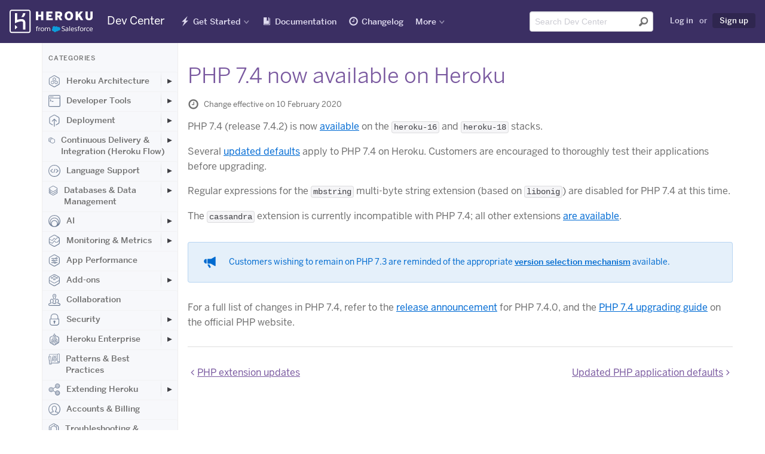

--- FILE ---
content_type: text/html; charset=utf-8
request_url: https://devcenter.heroku.com/changelog-items/1734
body_size: 59816
content:
<!DOCTYPE html>
<html lang="en">
  <head>
    <title>PHP 7.4 now available on Heroku | Heroku Dev Center</title>
<link rel="icon" type="image/x-icon" href="https://www.herokucdn.com/favicons/favicon.ico" />
<link rel="mask-icon" type="image/png" href="https://www.herokucdn.com/favicons/icon.svg" />
<link rel="apple-touch-icon" type="image/x-icon" href="https://www.herokucdn.com/favicons/apple-touch-icon.png" color="#79589f" />
<link rel="apple-touch-icon" type="image/png" href="https://www.herokucdn.com/favicons/apple-touch-icon.png" />
<link rel="icon" type="image/png" href="https://www.herokucdn.com/favicons/android-icon.png" size="192x192" />
<link rel="apple-touch-icon" type="image/png" href="https://www.herokucdn.com/favicons/apple-touch-icon-152x152.png" size="152x152" />
<link rel="apple-touch-icon" type="image/png" href="https://www.herokucdn.com/favicons/apple-touch-icon-167x167.png" size="167x167" />
<link rel="apple-touch-icon" type="image/png" href="https://www.herokucdn.com/favicons/apple-touch-icon-180x180.png" size="180x180" />

  <link rel="alternate" type="application/atom+xml" title="Heroku Changelog" href="https://devcenter.heroku.com/changelog/feed" />
  <link rel="alternate" type="application/atom+xml" title="Heroku Recent Articles" href="https://devcenter.heroku.com/articles/feed" />
<link rel="search" type="application/opensearchdescription+xml" title="Heroku Dev Center" href="/opensearch.xml">
<link rel="canonical" href="https://devcenter.heroku.com/changelog-items/1734" />
<meta charset="utf-8">
<meta name="viewport" content="width=device-width, initial-scale=1">
<meta content="IE=edge,chrome=1" http-equiv="X-UA-Compatible">
<meta name="csrf-param" content="authenticity_token" />
<meta name="csrf-token" content="lE-UFIadeG5eH-4YVYhw2J9bco_pWqlFIwraAuwL4jXdXyuvYNMLqCSayEsJjzwr7g1O8334XUMWfEsZ1L_eng" />




<meta property="og:image:secure_url" content="https://www.herokucdn.com/images/og.png">
<meta property="og:image:width" content="1200">
<meta property="og:image:height" content="630">

<meta name="google-site-verification" content="8HRJpo1MsC3G8GZpZiEWM5yXbzFB8NKa38O6ZjuTc-w">


<meta name="slack-app-id" content="A1QME020P">


<link rel="stylesheet" href="/assets/public-95cdcd573b9fdd8a97064804f1583452d9fa2ddd8f254153c0c2cbff451aec0a.css" media="screen, print" />

    
  </head>
  <body>
    <div class="page-wrapper">
      <header aria-label="Global Dev Center site header" role="banner">
        <div id="primary-header">
          <a class="visuallyhidden skip-link" href="#skip-link">Skip Navigation</a>

<nav id="navigation-devcenter" aria-label="Global Dev Center site navigation" role="navigation">
  <span class="mobile-nav-devcenter" aria-hidden="true">
    Show nav
    <span></span>
    <span></span>
    <span></span>
    <span></span>
  </span>
  <div>
    <div id="logo-devcenter">
      <a class="heroku-brand" href="/">
        <img class="devcenter-logo" alt="Heroku Dev Center" src="/assets/logo-ab9bf4e494ce3cf9732243e7951a5ff2d9112461ed28479bdd12b5b3dc84b209.svg" />
        <span class="logo-text">Dev Center</span>
</a>    </div>
    <div class="mobile-nav-wrapper">
      <ul class="main-nav">
        <li class="getting-started" lang="en">
          <a lang="en" href="/start">Get Started</a>
        </li>
        <li class="reference">
          <a href="/categories/reference">Documentation</a>
        </li>
        <li class="changelog" lang="en">
          <a href="/changelog">Changelog</a>
        </li>
        <li class="search">
            <a href="/search">Search</a>
        </li>
      </ul>
    </div>
    <div class="nav-wrapper">
      <div class="mobile-logo">
        <a class="heroku-brand" href="/">
          <img class="devcenter-logo" alt="Heroku Dev Center" src="/assets/logo-ab9bf4e494ce3cf9732243e7951a5ff2d9112461ed28479bdd12b5b3dc84b209.svg" />
          <span class="logo-text">Dev Center</span>
</a>      </div>
      <ul class="main-nav">
        <li class="getting-started has-dropdown" lang="en">
          <a lang="en" href="/start">Get Started</a>
          <ul class="dropdown dropdown-sm">
            <li>
              <a aria-label="Get started with Node.js" href="/articles/getting-started-with-nodejs">Node.js</a>
            </li>
            <li>
              <a aria-label="Get started with Rails 6" href="/articles/getting-started-with-rails6">Ruby on Rails</a>
            </li>
            <li>
              <a aria-label="Get started with Ruby" href="/articles/getting-started-with-ruby">Ruby</a>
            </li>
            <li>
              <a aria-label="Get started with Python" href="/articles/getting-started-with-python">Python</a>
            </li>
            <li>
              <a aria-label="Get started with Java" href="/articles/getting-started-with-java">Java</a>
            </li>
            <li>
              <a aria-label="Get started with PHP" href="/articles/getting-started-with-php">PHP</a>
            </li>
            <li>
              <a aria-label="Get started with Go" href="/articles/getting-started-with-go">Go</a>
            </li>
            <li>
              <a aria-label="Get started with Scala" href="/articles/getting-started-with-scala">Scala</a>
            </li>
            <li>
              <a aria-label="Get started with Clojure" href="/articles/getting-started-with-clojure">Clojure</a>
            </li>
            <li>
              <a aria-label="Get started with .NET" href="/articles/getting-started-with-dotnet">.NET</a>
            </li>
          </ul>
        </li>
        <li class="reference">
            <a lang="en" href="/categories/reference">Documentation</a>
        </li>
        <li class="changelog" lang="en">
          <a href="/changelog">Changelog</a>
        </li>
        <li class="has-dropdown" lang="en">
          <a class="nav-more" href="#" >More</a>
          <div class="dropdown more">
            <section class="more-resources" aria-label="Additional Heroku web resources">
              <span class="more-title">Additional Resources</span>
              <ul>
                <li>
                  <a href="https://www.heroku.com/">Home</a>
                </li>
                <li>
                  <a href="https://elements.heroku.com/">Elements</a>
                </li>
                <li>
                  <a href="https://www.heroku.com/products">Products</a>
                </li>
                <li>
                  <a href="https://www.heroku.com/pricing">Pricing</a>
                </li>
                <li>
                  <a href="https://www.heroku.com/careers">Careers</a>
                </li>
                <li>
                  <a href="https://help.heroku.com/">Help</a>
                </li>
                <li>
                  <a href="https://status.salesforce.com/products/Heroku">Status</a>
                </li>
                <li>
                  <a href="https://www.heroku.com/events">Events</a>
                </li>
                <li>
                  <a href="https://www.heroku.com/podcasts">Podcasts</a>
                </li>
                <li>
                  <a href="https://www.heroku.com/compliance">Compliance Center</a>
                </li>
              </ul>
            </section>
            <section class="more-blog" id="more-blog" aria-label="Heroku Blog posts">
              <span class="more-title">Heroku Blog</span>
              <h3><a class="js-blog-link" href="https://www.heroku.com/blog/">Heroku Blog</a></h3>
              <p class="js-blog-date"></p>
              <p class="js-blog-content">Find out what's new with Heroku on our blog.</p>
              <a class="button btn-default btn-sm btn-inline" href="https://www.heroku.com/blog/">Visit Blog</a>
            </section>
          </div>
        </li>
      </ul>

      <ul class="tool-nav">
        <li class="search">
          <div id="search-field-desktop" role="search">
              <form class="search-form" name="devcentersearch" action="/search" accept-charset="UTF-8" method="get">
    <div class="search-input-group">
      <input placeholder="Search Dev Center" aria-label="Search terms" class="form-control" type="text" spellcheck="false" autocomplete="off" name="q" title="search" id="header-search-input" tabindex="1" />
      <button type="submit" value="Submit search" aria-label="Submit search" tabindex="2" />
    </div>
</form>
          </div>
        </li>

          <li class="user">
            <a rel="nofollow" href="/login?back_to=%2Fchangelog-items%2F1734">Log in</a>
            <span>or</span>
            <a class="sign-up highlight" data-trackable="{&quot;category&quot;:&quot;Sign Up Links&quot;,&quot;action&quot;:&quot;Clicked&quot;,&quot;label&quot;:null}" href="https://signup.heroku.com">Sign up</a>
          </li>
      </ul>

      <span id="skip-link"></span>
    </div>
  </div>
</nav> 
        </div>
      </header>

      <div class="container" role="main">
        
<div class="content-wrapper">
  <div class="search-nav-wrap sidebar nocontent">
  <div class="left-nav">
    <div class="toggle-left-nav" data-hide-message="Hide categories">View categories</div>
    <div class="left-nav-content">
      <h1>Categories</h1>
          <ul class="">
    <li class="top-level ">
      <a class="category" href="/categories/heroku-architecture">
          <svg class="category-icon">
            <use xlink:href="#marketing-spaces-48"></use>
          </svg>
        Heroku Architecture
</a>        <button class="expander" aria-label="Toggle Heroku Architecture subcategories" aria-expanded="false"></button>
          <ul class="indent nav-hidden">
    <li class=" ">
      <a class="" href="/categories/dynos">
        Compute (Dynos)
</a>        <button class="expander" aria-label="Toggle Compute (Dynos) subcategories" aria-expanded="false"></button>
          <ul class="indent nav-hidden">
    <li class=" ">
      <a class="" href="/categories/dyno-management">
        Dyno Management
</a></li></ul>
          <ul class="indent nav-hidden">
    <li class=" ">
      <a class="" href="/categories/dyno-concepts">
        Dyno Concepts
</a></li></ul>
          <ul class="indent nav-hidden">
    <li class=" ">
      <a class="" href="/categories/dyno-behavior">
        Dyno Behavior
</a></li></ul>
          <ul class="indent nav-hidden">
    <li class=" ">
      <a class="" href="/categories/dyno-reference">
        Dyno Reference
</a></li></ul>
          <ul class="indent nav-hidden">
    <li class=" ">
      <a class="" href="/categories/dyno-troubleshooting">
        Dyno Troubleshooting
</a></li></ul>
</li></ul>
          <ul class="indent nav-hidden">
    <li class=" ">
      <a class="" href="/categories/stacks">
        Stacks (operating system images)
</a></li></ul>
          <ul class="indent nav-hidden">
    <li class=" ">
      <a class="" href="/categories/networking-dns">
        Networking &amp; DNS
</a></li></ul>
          <ul class="indent nav-hidden">
    <li class=" ">
      <a class="" href="/categories/platform-policies">
        Platform Policies
</a></li></ul>
          <ul class="indent nav-hidden">
    <li class=" ">
      <a class="" href="/categories/heroku-buildpacks">
        Buildpacks
</a></li></ul>
          <ul class="indent nav-hidden">
    <li class=" ">
      <a class="" href="/categories/platform-principles">
        Platform Principles
</a></li></ul>
</li></ul>
          <ul class="">
    <li class="top-level ">
      <a class="category" href="/categories/developer-tools">
          <svg class="category-icon">
            <use xlink:href="#marketing-cli-48"></use>
          </svg>
        Developer Tools
</a>        <button class="expander" aria-label="Toggle Developer Tools subcategories" aria-expanded="false"></button>
          <ul class="indent nav-hidden">
    <li class=" ">
      <a class="" href="/categories/ai-tools">
        AI Tools
</a></li></ul>
          <ul class="indent nav-hidden">
    <li class=" ">
      <a class="" href="/categories/command-line">
        Command Line
</a></li></ul>
          <ul class="indent nav-hidden">
    <li class=" ">
      <a class="" href="/categories/heroku-vs-code-extension">
        Heroku VS Code Extension
</a></li></ul>
</li></ul>
          <ul class="">
    <li class="top-level ">
      <a class="category" href="/categories/deployment">
          <svg class="category-icon">
            <use xlink:href="#marketing-deploy-48"></use>
          </svg>
        Deployment
</a>        <button class="expander" aria-label="Toggle Deployment subcategories" aria-expanded="false"></button>
          <ul class="indent nav-hidden">
    <li class=" ">
      <a class="" href="/categories/deploying-with-git">
        Deploying with Git
</a></li></ul>
          <ul class="indent nav-hidden">
    <li class=" ">
      <a class="" href="/categories/deploying-with-docker">
        Deploying with Docker
</a></li></ul>
          <ul class="indent nav-hidden">
    <li class=" ">
      <a class="" href="/categories/deployment-integrations">
        Deployment Integrations
</a></li></ul>
</li></ul>
          <ul class="">
    <li class="top-level ">
      <a class="category" href="/categories/continuous-delivery">
          <svg class="category-icon">
            <use xlink:href="#marketing-pipelines-48"></use>
          </svg>
        Continuous Delivery &amp; Integration (Heroku Flow)
</a>        <button class="expander" aria-label="Toggle Continuous Delivery &amp; Integration (Heroku Flow) subcategories" aria-expanded="false"></button>
          <ul class="indent nav-hidden">
    <li class=" ">
      <a class="" href="/categories/continuous-integration">
        Continuous Integration
</a></li></ul>
</li></ul>
          <ul class="">
    <li class="top-level ">
      <a class="category" href="/categories/language-support">
          <svg class="category-icon">
            <use xlink:href="#marketing-code-48"></use>
          </svg>
        Language Support
</a>        <button class="expander" aria-label="Toggle Language Support subcategories" aria-expanded="false"></button>
          <ul class="indent nav-hidden">
    <li class=" ">
      <a class="" href="/categories/nodejs-support">
        Node.js
</a>        <button class="expander" aria-label="Toggle Node.js subcategories" aria-expanded="false"></button>
          <ul class="indent nav-hidden">
    <li class=" ">
      <a class="" href="/categories/working-with-node-js">
        Working with Node.js
</a></li></ul>
          <ul class="indent nav-hidden">
    <li class=" ">
      <a class="" href="/categories/node-js-behavior-in-heroku">
        Node.js Behavior in Heroku
</a></li></ul>
          <ul class="indent nav-hidden">
    <li class=" ">
      <a class="" href="/categories/troubleshooting-node-js-apps">
        Troubleshooting Node.js Apps
</a></li></ul>
</li></ul>
          <ul class="indent nav-hidden">
    <li class=" ">
      <a class="" href="/categories/ruby-support">
        Ruby
</a>        <button class="expander" aria-label="Toggle Ruby subcategories" aria-expanded="false"></button>
          <ul class="indent nav-hidden">
    <li class=" ">
      <a class="" href="/categories/rails-support">
        Rails Support
</a>        <button class="expander" aria-label="Toggle Rails Support subcategories" aria-expanded="false"></button>
          <ul class="indent nav-hidden">
    <li class=" ">
      <a class="" href="/categories/working-with-rails">
        Working with Rails
</a></li></ul>
</li></ul>
          <ul class="indent nav-hidden">
    <li class=" ">
      <a class="" href="/categories/working-with-bundler">
        Working with Bundler
</a></li></ul>
          <ul class="indent nav-hidden">
    <li class=" ">
      <a class="" href="/categories/working-with-ruby">
        Working with Ruby
</a></li></ul>
          <ul class="indent nav-hidden">
    <li class=" ">
      <a class="" href="/categories/ruby-behavior">
        Ruby Behavior in Heroku
</a></li></ul>
          <ul class="indent nav-hidden">
    <li class=" ">
      <a class="" href="/categories/troubleshooting-ruby-apps">
        Troubleshooting Ruby Apps
</a></li></ul>
</li></ul>
          <ul class="indent nav-hidden">
    <li class=" ">
      <a class="" href="/categories/python-support">
        Python
</a>        <button class="expander" aria-label="Toggle Python subcategories" aria-expanded="false"></button>
          <ul class="indent nav-hidden">
    <li class=" ">
      <a class="" href="/categories/working-with-python">
        Working with Python
</a></li></ul>
          <ul class="indent nav-hidden">
    <li class=" ">
      <a class="" href="/categories/background-jobs-in-python">
        Background Jobs in Python
</a></li></ul>
          <ul class="indent nav-hidden">
    <li class=" ">
      <a class="" href="/categories/python-behavior-in-heroku">
        Python Behavior in Heroku
</a></li></ul>
          <ul class="indent nav-hidden">
    <li class=" ">
      <a class="" href="/categories/working-with-django">
        Working with Django
</a></li></ul>
</li></ul>
          <ul class="indent nav-hidden">
    <li class=" ">
      <a class="" href="/categories/java-support">
        Java
</a>        <button class="expander" aria-label="Toggle Java subcategories" aria-expanded="false"></button>
          <ul class="indent nav-hidden">
    <li class=" ">
      <a class="" href="/categories/java-behavior-in-heroku">
        Java Behavior in Heroku
</a></li></ul>
          <ul class="indent nav-hidden">
    <li class=" ">
      <a class="" href="/categories/working-with-java">
        Working with Java
</a></li></ul>
          <ul class="indent nav-hidden">
    <li class=" ">
      <a class="" href="/categories/working-with-maven">
        Working with Maven
</a></li></ul>
          <ul class="indent nav-hidden">
    <li class=" ">
      <a class="" href="/categories/working-with-spring-boot">
        Working with Spring Boot
</a></li></ul>
          <ul class="indent nav-hidden">
    <li class=" ">
      <a class="" href="/categories/troubleshooting-java-apps">
        Troubleshooting Java Apps
</a></li></ul>
</li></ul>
          <ul class="indent nav-hidden">
    <li class=" ">
      <a class="" href="/categories/php-support">
        PHP
</a>        <button class="expander" aria-label="Toggle PHP subcategories" aria-expanded="false"></button>
          <ul class="indent nav-hidden">
    <li class=" ">
      <a class="" href="/categories/working-with-php">
        Working with PHP
</a></li></ul>
          <ul class="indent nav-hidden">
    <li class=" ">
      <a class="" href="/categories/php-behavior-in-heroku">
        PHP Behavior in Heroku
</a></li></ul>
</li></ul>
          <ul class="indent nav-hidden">
    <li class=" ">
      <a class="" href="/categories/go-support">
        Go
</a>        <button class="expander" aria-label="Toggle Go subcategories" aria-expanded="false"></button>
          <ul class="indent nav-hidden">
    <li class=" ">
      <a class="" href="/categories/managing-go-dependencies">
        Go Dependency Management
</a></li></ul>
</li></ul>
          <ul class="indent nav-hidden">
    <li class=" ">
      <a class="" href="/categories/scala-support">
        Scala
</a></li></ul>
          <ul class="indent nav-hidden">
    <li class=" ">
      <a class="" href="/categories/clojure-support">
        Clojure
</a></li></ul>
          <ul class="indent nav-hidden">
    <li class=" ">
      <a class="" href="/categories/dotnet-support">
        .NET
</a>        <button class="expander" aria-label="Toggle .NET subcategories" aria-expanded="false"></button>
          <ul class="indent nav-hidden">
    <li class=" ">
      <a class="" href="/categories/working-with-dotnet">
        Working with .NET
</a></li></ul>
</li></ul>
</li></ul>
          <ul class="">
    <li class="top-level ">
      <a class="category" href="/categories/data-management">
          <svg class="category-icon">
            <use xlink:href="#marketing-data-48"></use>
          </svg>
        Databases &amp; Data Management
</a>        <button class="expander" aria-label="Toggle Databases &amp; Data Management subcategories" aria-expanded="false"></button>
          <ul class="indent nav-hidden">
    <li class=" ">
      <a class="" href="/categories/heroku-postgres">
        Heroku Postgres
</a>        <button class="expander" aria-label="Toggle Heroku Postgres subcategories" aria-expanded="false"></button>
          <ul class="indent nav-hidden">
    <li class=" ">
      <a class="" href="/categories/postgres-basics">
        Postgres Basics
</a></li></ul>
          <ul class="indent nav-hidden">
    <li class=" ">
      <a class="" href="/categories/postgres-getting-started">
        Postgres Getting Started
</a></li></ul>
          <ul class="indent nav-hidden">
    <li class=" ">
      <a class="" href="/categories/postgres-performance">
        Postgres Performance
</a></li></ul>
          <ul class="indent nav-hidden">
    <li class=" ">
      <a class="" href="/categories/postgres-data-transfer-preservation">
        Postgres Data Transfer &amp; Preservation
</a></li></ul>
          <ul class="indent nav-hidden">
    <li class=" ">
      <a class="" href="/categories/postgres-availability">
        Postgres Availability
</a></li></ul>
          <ul class="indent nav-hidden">
    <li class=" ">
      <a class="" href="/categories/postgres-special-topics">
        Postgres Special Topics
</a></li></ul>
          <ul class="indent nav-hidden">
    <li class=" ">
      <a class="" href="/categories/migrating-to-heroku-postgres">
        Migrating to Heroku Postgres
</a></li></ul>
</li></ul>
          <ul class="indent nav-hidden">
    <li class=" ">
      <a class="" href="/categories/heroku-redis">
        Heroku Key-Value Store
</a></li></ul>
          <ul class="indent nav-hidden">
    <li class=" ">
      <a class="" href="/categories/kafka">
        Apache Kafka on Heroku
</a></li></ul>
          <ul class="indent nav-hidden">
    <li class=" ">
      <a class="" href="/categories/other-data-stores">
        Other Data Stores
</a></li></ul>
</li></ul>
          <ul class="">
    <li class="top-level ">
      <a class="category" href="/categories/ai">
          <svg class="category-icon">
            <use xlink:href="#marketing-partners-48"></use>
          </svg>
        AI
</a>        <button class="expander" aria-label="Toggle AI subcategories" aria-expanded="false"></button>
          <ul class="indent nav-hidden">
    <li class=" ">
      <a class="" href="/categories/inference-essentials">
        Inference Essentials
</a></li></ul>
          <ul class="indent nav-hidden">
    <li class=" ">
      <a class="" href="/categories/inference-api">
        Inference API
</a></li></ul>
          <ul class="indent nav-hidden">
    <li class=" ">
      <a class="" href="/categories/inference-quick-start-guides">
        Inference Quick Start Guides
</a></li></ul>
          <ul class="indent nav-hidden">
    <li class=" ">
      <a class="" href="/categories/ai-models">
        AI Models
</a></li></ul>
          <ul class="indent nav-hidden">
    <li class=" ">
      <a class="" href="/categories/tool-use">
        Tool Use
</a></li></ul>
          <ul class="indent nav-hidden">
    <li class=" ">
      <a class="" href="/categories/ai-integrations">
        AI Integrations
</a></li></ul>
          <ul class="indent nav-hidden">
    <li class=" ">
      <a class="" href="/categories/vector-database">
        Vector Database
</a></li></ul>
</li></ul>
          <ul class="">
    <li class="top-level ">
      <a class="category" href="/categories/monitoring-metrics">
          <svg class="category-icon">
            <use xlink:href="#marketing-metrics-48"></use>
          </svg>
        Monitoring &amp; Metrics
</a>        <button class="expander" aria-label="Toggle Monitoring &amp; Metrics subcategories" aria-expanded="false"></button>
          <ul class="indent nav-hidden">
    <li class=" ">
      <a class="" href="/categories/logging">
        Logging
</a></li></ul>
</li></ul>
          <ul class="">
    <li class="top-level ">
      <a class="category" href="/categories/app-performance">
          <svg class="category-icon">
            <use xlink:href="#marketing-control-2-48"></use>
          </svg>
        App Performance
</a></li></ul>
          <ul class="">
    <li class="top-level ">
      <a class="category" href="/categories/add-ons">
          <svg class="category-icon">
            <use xlink:href="#marketing-addon-48"></use>
          </svg>
        Add-ons
</a>        <button class="expander" aria-label="Toggle Add-ons subcategories" aria-expanded="false"></button>
          <ul class="indent nav-hidden">
    <li class=" ">
      <a class="" href="/categories/add-on-documentation">
        All Add-ons
</a></li></ul>
</li></ul>
          <ul class="">
    <li class="top-level ">
      <a class="category" href="/categories/collaboration">
          <svg class="category-icon">
            <use xlink:href="#marketing-team-48"></use>
          </svg>
        Collaboration
</a></li></ul>
          <ul class="">
    <li class="top-level ">
      <a class="category" href="/categories/security">
          <svg class="category-icon">
            <use xlink:href="#marketing-lock-48"></use>
          </svg>
        Security
</a>        <button class="expander" aria-label="Toggle Security subcategories" aria-expanded="false"></button>
          <ul class="indent nav-hidden">
    <li class=" ">
      <a class="" href="/categories/app-security">
        App Security
</a></li></ul>
          <ul class="indent nav-hidden">
    <li class=" ">
      <a class="" href="/categories/identities-authentication">
        Identities &amp; Authentication
</a>        <button class="expander" aria-label="Toggle Identities &amp; Authentication subcategories" aria-expanded="false"></button>
          <ul class="indent nav-hidden">
    <li class=" ">
      <a class="" href="/categories/sso">
        Single Sign-on (SSO)
</a></li></ul>
</li></ul>
          <ul class="indent nav-hidden">
    <li class=" ">
      <a class="" href="/categories/private-spaces">
        Private Spaces
</a>        <button class="expander" aria-label="Toggle Private Spaces subcategories" aria-expanded="false"></button>
          <ul class="indent nav-hidden">
    <li class=" ">
      <a class="" href="/categories/private-space-infrastucture-networking">
        Infrastructure Networking
</a></li></ul>
</li></ul>
          <ul class="indent nav-hidden">
    <li class=" ">
      <a class="" href="/categories/compliance">
        Compliance
</a></li></ul>
</li></ul>
          <ul class="">
    <li class="top-level ">
      <a class="category" href="/categories/heroku-enterprise">
          <svg class="category-icon">
            <use xlink:href="#marketing-enterprise-48"></use>
          </svg>
        Heroku Enterprise
</a>        <button class="expander" aria-label="Toggle Heroku Enterprise subcategories" aria-expanded="false"></button>
          <ul class="indent nav-hidden">
    <li class=" ">
      <a class="" href="/categories/enterprise-accounts">
        Enterprise Accounts
</a></li></ul>
          <ul class="indent nav-hidden">
    <li class=" ">
      <a class="" href="/categories/enterprise-teams">
        Enterprise Teams
</a></li></ul>
</li></ul>
          <ul class="">
    <li class="top-level ">
      <a class="category" href="/categories/best-practices">
          <svg class="category-icon">
            <use xlink:href="#marketing-architecture-48"></use>
          </svg>
        Patterns &amp; Best Practices
</a></li></ul>
          <ul class="">
    <li class="top-level ">
      <a class="category" href="/categories/extending-heroku">
          <svg class="category-icon">
            <use xlink:href="#marketing-api-48"></use>
          </svg>
        Extending Heroku
</a>        <button class="expander" aria-label="Toggle Extending Heroku subcategories" aria-expanded="false"></button>
          <ul class="indent nav-hidden">
    <li class=" ">
      <a class="" href="/categories/platform-api">
        Platform API
</a></li></ul>
          <ul class="indent nav-hidden">
    <li class=" ">
      <a class="" href="/categories/app-webhooks">
        App Webhooks
</a></li></ul>
          <ul class="indent nav-hidden">
    <li class=" ">
      <a class="" href="/categories/labs">
        Heroku Labs
</a></li></ul>
          <ul class="indent nav-hidden">
    <li class=" ">
      <a class="" href="/categories/building-add-ons">
        Building Add-ons
</a>        <button class="expander" aria-label="Toggle Building Add-ons subcategories" aria-expanded="false"></button>
          <ul class="indent nav-hidden">
    <li class=" ">
      <a class="" href="/categories/add-on-development-tasks">
        Add-on Development Tasks
</a></li></ul>
          <ul class="indent nav-hidden">
    <li class=" ">
      <a class="" href="/categories/add-on-apis">
        Add-on APIs
</a></li></ul>
          <ul class="indent nav-hidden">
    <li class=" ">
      <a class="" href="/categories/add-on-guidelines-requirements">
        Add-on Guidelines &amp; Requirements
</a></li></ul>
</li></ul>
          <ul class="indent nav-hidden">
    <li class=" ">
      <a class="" href="/categories/building-cli-plugins">
        Building CLI Plugins
</a></li></ul>
          <ul class="indent nav-hidden">
    <li class=" ">
      <a class="" href="/categories/buildpacks">
        Developing Buildpacks
</a></li></ul>
          <ul class="indent nav-hidden">
    <li class=" ">
      <a class="" href="/categories/devcenter">
        Dev Center
</a></li></ul>
</li></ul>
          <ul class="">
    <li class="top-level ">
      <a class="category" href="/categories/billing">
          <svg class="category-icon">
            <use xlink:href="#marketing-user-48"></use>
          </svg>
        Accounts &amp; Billing
</a></li></ul>
          <ul class="">
    <li class="top-level ">
      <a class="category" href="/categories/troubleshooting">
          <svg class="category-icon">
            <use xlink:href="#marketing-support-48"></use>
          </svg>
        Troubleshooting &amp; Support
</a></li></ul>
          <ul class="">
    <li class="top-level ">
      <a class="category" href="/categories/integrating-with-salesforce">
          <svg class="category-icon">
            <use xlink:href="#marketing-sfdc-48"></use>
          </svg>
        Integrating with Salesforce
</a>        <button class="expander" aria-label="Toggle Integrating with Salesforce subcategories" aria-expanded="false"></button>
          <ul class="indent nav-hidden">
    <li class=" ">
      <a class="" href="/categories/heroku-applink">
        Heroku AppLink
</a>        <button class="expander" aria-label="Toggle Heroku AppLink subcategories" aria-expanded="false"></button>
          <ul class="indent nav-hidden">
    <li class=" ">
      <a class="" href="/categories/getting-started-applink">
        Getting Started with Heroku AppLink
</a></li></ul>
          <ul class="indent nav-hidden">
    <li class=" ">
      <a class="" href="/categories/working-with-heroku-applink">
        Working with Heroku AppLink
</a></li></ul>
          <ul class="indent nav-hidden">
    <li class=" ">
      <a class="" href="/categories/heroku-applink-reference">
        Heroku AppLink Reference
</a></li></ul>
</li></ul>
          <ul class="indent nav-hidden">
    <li class=" ">
      <a class="" href="/categories/heroku-connect">
        Heroku Connect (Salesforce sync)
</a>        <button class="expander" aria-label="Toggle Heroku Connect (Salesforce sync) subcategories" aria-expanded="false"></button>
          <ul class="indent nav-hidden">
    <li class=" ">
      <a class="" href="/categories/heroku-connect-admin">
        Heroku Connect Administration
</a></li></ul>
          <ul class="indent nav-hidden">
    <li class=" ">
      <a class="" href="/categories/heroku-connect-reference">
        Heroku Connect Reference
</a></li></ul>
          <ul class="indent nav-hidden">
    <li class=" ">
      <a class="" href="/categories/heroku-connect-troubleshooting">
        Heroku Connect Troubleshooting
</a></li></ul>
</li></ul>
          <ul class="indent nav-hidden">
    <li class=" ">
      <a class="" href="/categories/other-salesforce-integrations">
        Other Salesforce Integrations
</a></li></ul>
</li></ul>
    </div>
  </div>
</div>

  <div class="content">
    <h1 class="changelog-title">PHP 7.4 now available on Heroku</h1>

    <p class="last-updated">
      <span class="icon-clock"></span>
      Change effective on 10 February 2020
    </p>


      <p>PHP 7.4 (release 7.4.2) is now <a href="https://devcenter.heroku.com/articles/php-support#supported-versions">available</a> on the <code>heroku-16</code> and <code>heroku-18</code> stacks.</p>

<p>Several <a href="https://devcenter.heroku.com/changelog-items/1733">updated defaults</a> apply to PHP 7.4 on Heroku. Customers are encouraged to thoroughly test their applications before upgrading.</p>

<p>Regular expressions for the <code>mbstring</code> multi-byte string extension (based on <code>libonig</code>) are disabled for PHP 7.4 at this time.</p>

<p>The <code>cassandra</code> extension is currently incompatible with PHP 7.4; all other extensions <a href="https://devcenter.heroku.com/changelog-items/1735">are available</a>.</p>

<div class="note">
<p>Customers wishing to remain on PHP 7.3 are reminded of the appropriate <a href="https://devcenter.heroku.com/articles/php-support#selecting-a-runtime">version selection mechanism</a> available.</p>
</div>

<p>For a full list of changes in PHP 7.4, refer to the <a href="https://www.php.net/releases/7_4_0.php">release announcement</a> for PHP 7.4.0, and the <a href="https://www.php.net/manual/en/migration74.php">PHP 7.4 upgrading guide</a> on the official PHP website.</p>

    <div class="pagination">
      <a rel="prev" href="/changelog-items/1735">PHP extension updates</a>
      <a rel="next" href="/changelog-items/1733">Updated PHP application defaults</a>
    </div>
  </div>
</div>
      </div>
      <footer id="heroku-footer" aria-label="Global Dev Center footer" role="contentinfo" lang="en">
  <div class="wrapper">
    <div class="col heroku-footer-links">
      <nav class="col" aria-label="Global links for Heroku information and support">
        <h4>Information &amp; Support</h4>
        <ul>
          <li><a href="/start">Getting Started</a></li>
          <li><a href="/categories/reference">Documentation</a></li>
          <li><a href="/changelog">Changelog</a></li>
          <li><a href="https://www.heroku.com/compliance">Compliance Center</a></li>
          <li><a href="https://www.heroku.com/training-and-education">Training &amp; Education</a></li>
          <li><a href="https://www.heroku.com/blog/">Blog</a></li>
          <li><a href="/articles/support-channels">Support Channels</a></li>
          <li><a href="https://status.salesforce.com/products/Heroku">Status</a></li>
        </ul>
      </nav>
      <nav class="col" aria-label="Links to programming-language-specific Heroku documentation">
        <h4>Language Reference</h4>
        <ul>
          <li><a lang="en" aria-label="All Node.js documentation" href="/categories/nodejs-support">Node.js</a></li>
          <li><a lang="en" aria-label="All Ruby documentation" href="/categories/ruby-support">Ruby</a></li>
          <li><a lang="en" aria-label="All Java documentation" href="/categories/java-support">Java</a></li>
          <li><a lang="en" aria-label="All PHP documentation" href="/categories/php-support">PHP</a></li>
          <li><a lang="en" aria-label="All Python documentation" href="/categories/python-support">Python</a></li>
          <li><a lang="en" aria-label="All Go documentation" href="/categories/go-support">Go</a></li>
          <li><a lang="en" aria-label="All Scala documentation" href="/categories/scala-support">Scala</a></li>
          <li><a lang="en" aria-label="All Clojure documentation" href="/categories/clojure-support">Clojure</a></li>
          <li><a lang="en" aria-label="All .NET documentation" href="/categories/dotnet-support">.NET</a></li>
        </ul>
      </nav>
      <nav class="col" aria-label="Links to other Heroku web properties">
        <h4>Other Resources</h4>
        <ul>
          <li><a href="https://www.heroku.com/careers">Careers</a></li>
          <li><a href="https://elements.heroku.com/">Elements</a></li>
          <li><a href="https://www.heroku.com/products">Products</a></li>
          <li><a href="https://www.heroku.com/pricing">Pricing</a></li>
        </ul>
      </nav>
    </div>
    <div class="col heroku-footer-social" lang="en">
      <ul class="social-list" lang="en">
        <li class="has-dropdown">
          <a class="heroku-footer-icon-rss" href="https://devcenter.heroku.com/articles/feed" target="_blank">RSS</a>
          <div class="dropdown">
            <ul>
              <li><a href="https://devcenter.heroku.com/articles/feed" target="_blank" aria-label="Dev Center article RSS feed"><span class="heroku-footer-icon-rss"></span>Dev Center Articles</a></li>
              <li><a href="https://devcenter.heroku.com/changelog/feed" target="_blank" aria-label="Changelog RSS feed"><span class="heroku-footer-icon-rss"></span>Dev Center Changelog</a></li>
              <li><a href="https://blog.heroku.com/feed" target="_blank" aria-label="All blog posts RSS feed"><span class="heroku-footer-icon-rss"></span>Heroku Blog</a></li>
              <li><a href="https://blog.heroku.com/news/feed" target="_blank" aria-label="News blog posts RSS feed"><span class="heroku-footer-icon-rss"></span>Heroku News Blog</a></li>
              <li><a href="https://blog.heroku.com/engineering/feed" target="_blank" aria-label="Engineering blog posts RSS feed"><span class="heroku-footer-icon-rss"></span>Heroku Engineering Blog</a></li>
            </ul>
          </div>
        </li>
        <li class="has-dropdown">
          <a class="heroku-footer-icon-twitter" href="https://twitter.com/herokudevcenter" target="_blank">Twitter</a>
          <div class="dropdown">
            <ul>
              <li><a href="https://twitter.com/herokudevcenter" target="_blank" aria-label="Heroku Dev Center Twitter account"><span class="heroku-footer-icon-twitter"></span>Dev Center Articles</a></li>
              <li><a href="https://twitter.com/herokuchangelog" target="_blank" aria-label="Heroku Changelog Twitter account"><span class="heroku-footer-icon-twitter"></span>Dev Center Changelog</a></li>
              <li><a href="https://twitter.com/heroku" target="_blank" aria-label="Heroku primary Twitter account"><span class="heroku-footer-icon-twitter"></span>Heroku</a></li>
              <li><a href="https://twitter.com/herokustatus" target="_blank" aria-label="Heroku status Twitter account"><span class="heroku-footer-icon-twitter"></span>Heroku Status</a></li>
            </ul>
          </div>
        </li>
        <li><a class="heroku-footer-icon-github" href="https://github.com/heroku" target="_blank">Github</a></li>
        <li><a class="heroku-footer-icon-linkedin" href="https://www.linkedin.com/company/heroku" target="_blank">LinkedIn</a></li>
      </ul>
    </div>
  </div>
  <div class="tertiary">
    <div class="wrapper">
      <div class="col">
        <div class="footer-logo">
          <span role="img" aria-label="Heroku from Salesforce" title="Heroku from Salesforce"></span>
        </div>
      </div>
      <div class="col">
        <ul>
          <li class="copyright">
            &copy; 2026 Salesforce, Inc. All rights reserved. Various trademarks held by their respective owners. Salesforce Tower, 415 Mission Street, 3rd Floor, San Francisco, CA 94105, United States
          </li>
          <li><a href="https://www.heroku.com">heroku.com</a></li>
          <li><a href="https://www.salesforce.com/company/legal/" rel="nofollow">Legal</a></li>
          <li><a href="https://www.salesforce.com/company/legal/sfdc-website-terms-of-service/" rel="nofollow">Terms of Service</a></li>
          <li><a href="https://www.salesforce.com/company/privacy/" rel="nofollow">Privacy Information</a></li>
          <li><a href="https://www.salesforce.com/company/disclosure/" rel="nofollow">Responsible Disclosure</a></li>
          <li><a href="https://trust.salesforce.com/en/" rel="nofollow">Trust</a></li>
          <li><a href="https://www.salesforce.com/form/contact/contactme/?d=70130000000EeYa" rel="nofollow">Contact</a></li>
          <li><a class="optanon-toggle-display" rel="nofollow" href="#">Cookie Preferences</a></li>
          <li class="privacy-terms"><a rel="nofollow" href="https://www.salesforce.com/form/other/privacy-request/" lang="en"><span aria-label="Privacy Icon" title="Privacy Icon"></span>Your Privacy Choices</a></li>
        </ul>
      </div>
    </div>
  </div>
</footer>

    </div>

    <?xml version="1.0" encoding="UTF-8" standalone="no"?>
<svg xmlns="http://www.w3.org/2000/svg" xmlns:xlink="http://www.w3.org/1999/xlink" style="position:absolute;width:0;height:0;visibility:hidden">
  <defs>
    <linearGradient x1="0%" y1="0%" x2="100%" y2="100%" id="gradient-purple">
  <stop stop-color="#AC8ECE" offset="0%"></stop>
  <stop stop-color="#79589F" offset="100%"></stop>
</linearGradient><linearGradient x1="0%" y1="0%" x2="100%" y2="100%" id="gradient-gray">
  <stop stop-color="#CFD7E6" offset="0%"></stop>
  <stop stop-color="#62738D" offset="100%"></stop>
</linearGradient><linearGradient x1="0%" y1="0%" x2="100%" y2="100%" id="gradient-dark-gray">
  <stop stop-color="#919CAE" offset="0%"></stop>
  <stop stop-color="#62738D" offset="100%"></stop>
</linearGradient><linearGradient x1="0%" y1="0%" x2="100%" y2="100%" id="gradient-blue">
  <stop stop-color="#8EBDF1" offset="0%"></stop>
  <stop stop-color="#006DEB" offset="100%"></stop>
</linearGradient><linearGradient x1="0%" y1="0%" x2="100%" y2="100%" id="gradient-green">
  <stop stop-color="#86CF95" offset="0%"></stop>
  <stop stop-color="#008700" offset="100%"></stop>
</linearGradient><linearGradient x1="0%" y1="0%" x2="100%" y2="100%" id="gradient-red">
  <stop stop-color="#DE7575" offset="0%"></stop>
  <stop stop-color="#DE0A0A" offset="100%"></stop>
</linearGradient><linearGradient x1="0%" y1="0%" x2="100%" y2="100%" id="gradient-orange">
  <stop stop-color="#FA9F47" offset="0%"></stop>
  <stop stop-color="#CE4C01" offset="100%"></stop>
</linearGradient>
    <symbol id='marketing-addon-48' viewbox='0 0 48 48'><path fill-rule="evenodd" d="M40.5 36.14l-14.624 8.443a4.28 4.28 0 01-4.271 0L6.981 36.14a4.283 4.283 0 01-2.134-3.697v-5.809c.088.058.171.123.263.177l15.877 9.166a5.5 5.5 0 002.754.736c.952 0 1.904-.245 2.753-.736l15.878-9.166c.092-.054.174-.119.263-.177v5.81A4.28 4.28 0 0140.5 36.14M6.981 11.86l14.624-8.445a4.274 4.274 0 012.136-.57c.738 0 1.477.19 2.135.57L40.5 11.86a4.28 4.28 0 012.135 3.697v7.937a3.353 3.353 0 01-1.331 1.468l-15.877 9.167a3.379 3.379 0 01-3.372 0L6.178 24.961c-.596-.343-1.041-.867-1.331-1.468v-7.937c0-1.52.818-2.937 2.134-3.697m34.942-2.466L27.299.95a7.138 7.138 0 00-7.117 0L5.558 9.393A7.14 7.14 0 002 15.556v16.887a7.14 7.14 0 003.558 6.163l14.624 8.443a7.124 7.124 0 003.559.95 7.12 7.12 0 003.558-.95l14.624-8.443a7.137 7.137 0 003.558-6.163V15.556a7.137 7.137 0 00-3.558-6.163m-29.81 5.035c1.226-.644 3.37-.643 4.591 0 .483.253.588.481.588.523 0 .043-.105.272-.587.526-1.223.641-3.368.641-4.592 0-.48-.255-.584-.483-.584-.526 0-.044.104-.27.584-.523m-.994 2.938h.002c.922.485 2.105.727 3.288.727 1.184 0 2.368-.242 3.29-.727 1.098-.578 1.727-1.459 1.727-2.415s-.63-1.835-1.728-2.413c-1.844-.97-4.733-.97-6.579 0-1.096.578-1.725 1.456-1.725 2.411 0 .957.628 1.837 1.725 2.417m19.656-2.988c1.223-.644 3.368-.644 4.59-.001.483.254.587.482.587.525 0 .042-.104.27-.587.525-1.22.643-3.366.643-4.59 0-.48-.254-.586-.483-.586-.526 0-.043.105-.27.586-.523m-.995 2.938h.001c.922.485 2.106.728 3.29.728 1.183 0 2.367-.243 3.29-.728 1.097-.578 1.726-1.458 1.726-2.414 0-.956-.629-1.836-1.728-2.414-1.844-.97-4.733-.97-6.578 0-1.097.577-1.726 1.456-1.727 2.412 0 .957.63 1.837 1.726 2.416m-8.335-8.571c1.222-.643 3.368-.644 4.59 0 .483.254.587.482.587.525 0 .043-.104.27-.587.525-1.223.643-3.367.643-4.59 0-.482-.255-.586-.483-.586-.526 0-.042.104-.27.586-.524m-.995 2.938h.001c.922.487 2.106.729 3.29.729 1.183 0 2.367-.242 3.288-.73 1.098-.575 1.727-1.455 1.728-2.411 0-.955-.629-1.836-1.728-2.416-1.843-.97-4.733-.97-6.579 0-1.097.578-1.726 1.458-1.726 2.415 0 .955.63 1.835 1.726 2.413m5.586 9.426c-1.222.643-3.367.644-4.59 0-.482-.254-.586-.483-.586-.525 0-.043.104-.27.586-.524 1.222-.643 3.367-.642 4.589 0 .483.254.587.482.587.525 0 .043-.104.27-.586.524m.994-2.938c-1.845-.97-4.734-.97-6.578 0-1.098.577-1.727 1.456-1.728 2.412 0 .956.629 1.836 1.726 2.415l.002.001c.922.484 2.105.726 3.289.726 1.183 0 2.367-.242 3.29-.727 1.097-.578 1.727-1.458 1.727-2.413 0-.956-.63-1.836-1.728-2.414"/></symbol><symbol id='marketing-api-48' viewbox='0 0 48 48'><path fill-rule="evenodd" d="M36.41 6.964a2.913 2.913 0 012.91 2.91 2.914 2.914 0 01-2.91 2.91 2.913 2.913 0 01-2.91-2.91 2.912 2.912 0 012.91-2.91m0 7.937a5.034 5.034 0 005.029-5.028 5.034 5.034 0 00-5.03-5.027 5.033 5.033 0 00-5.026 5.027 5.033 5.033 0 005.027 5.028M10.65 27.344a2.913 2.913 0 01-2.91-2.911 2.912 2.912 0 012.91-2.909 2.913 2.913 0 012.91 2.909 2.914 2.914 0 01-2.91 2.911m0-7.938a5.032 5.032 0 00-5.027 5.027 5.034 5.034 0 005.026 5.029 5.035 5.035 0 005.03-5.029 5.034 5.034 0 00-5.03-5.027m25.76 21.631a2.913 2.913 0 01-2.908-2.91 2.913 2.913 0 012.909-2.91 2.914 2.914 0 012.91 2.91 2.914 2.914 0 01-2.91 2.91m0-7.938a5.033 5.033 0 00-5.027 5.027 5.034 5.034 0 005.027 5.028 5.034 5.034 0 005.029-5.028 5.034 5.034 0 00-5.03-5.027m-.001 12.078c-3.885 0-7.046-3.164-7.046-7.052 0-3.886 3.161-7.048 7.046-7.048 3.89 0 7.054 3.162 7.054 7.048 0 3.888-3.164 7.052-7.054 7.052M10.871 31.484c-3.887 0-7.048-3.163-7.048-7.052a7.055 7.055 0 017.048-7.048c3.888 0 7.052 3.161 7.052 7.048a7.06 7.06 0 01-7.052 7.052M36.408 2.823c3.89 0 7.054 3.163 7.054 7.049 0 3.889-3.164 7.052-7.054 7.052-3.885 0-7.046-3.163-7.046-7.052 0-3.886 3.161-7.049 7.046-7.049m0 25.43c-3.634 0-6.808 1.981-8.521 4.914l-7.956-4.816a9.807 9.807 0 00.816-3.919 9.81 9.81 0 00-.692-3.606l8.398-5.134c1.797 2.453 4.689 4.055 7.955 4.055 5.446 0 9.877-4.429 9.877-9.875C46.285 4.429 41.854 0 36.408 0c-5.441 0-9.87 4.429-9.87 9.872 0 1.42.307 2.768.849 3.99l-8.313 5.083a9.87 9.87 0 00-8.203-4.384C5.428 14.561 1 18.989 1 24.432c0 5.445 4.428 9.875 9.871 9.875 3.297 0 6.213-1.629 8.008-4.118l8.133 4.925a9.827 9.827 0 00-.474 3.011c0 5.445 4.429 9.875 9.87 9.875 5.446 0 9.877-4.43 9.877-9.875 0-5.443-4.431-9.872-9.877-9.872"/></symbol><symbol id='marketing-app-48' viewbox='0 0 48 48'><path fill-rule="evenodd" d="M29.263 26.668c0 .279-.15.539-.392.678l-4.62 2.668a.783.783 0 01-.783 0l-4.62-2.668a.785.785 0 01-.393-.678v-5.335c0-.28.15-.54.393-.679l4.62-2.668a.784.784 0 01.783.001l4.62 2.667c.242.14.392.4.392.679v5.335zm1.02-8.46l-4.62-2.666a3.613 3.613 0 00-3.607-.001l-4.62 2.667a3.618 3.618 0 00-1.804 3.125v5.335c0 1.285.691 2.482 1.804 3.124l4.62 2.667a3.61 3.61 0 003.607.001l4.62-2.668a3.618 3.618 0 001.804-3.124v-5.335a3.618 3.618 0 00-1.804-3.125zm12.611 13.794a5.19 5.19 0 01-2.587 4.482l-13.86 8.002a5.184 5.184 0 01-5.175 0l-13.86-8.002a5.188 5.188 0 01-2.588-4.482V15.998c0-1.843.991-3.56 2.587-4.481l13.86-8.003a5.184 5.184 0 015.176 0l13.86 8.003a5.188 5.188 0 012.587 4.481v16.004zM41.72 9.07L27.86 1.068a8.02 8.02 0 00-8 0L6 9.07a8.023 8.023 0 00-4 6.928v16.004a8.023 8.023 0 004 6.928l13.86 8.002a7.996 7.996 0 004 1.068 7.996 7.996 0 003.999-1.068l13.86-8.002a8.023 8.023 0 004-6.928V15.998a8.023 8.023 0 00-4-6.928z"/></symbol><symbol id='marketing-applink-48' viewbox='0 0 48 48'><g fill-rule="evenodd">
  <path d="M45.3436,20.3820338 L44.3946,19.8670338 L34.2266,14.3450338 C34.0296,14.2380338 33.8246,14.1480338 33.6176,14.0690338 C33.5996,14.0620338 33.5826,14.0520338 33.5646,14.0450338 C33.5186,14.0270338 33.4706,14.0170338 33.4246,14.0010338 C33.3556,13.9760338 33.2866,13.9560338 33.2166,13.9350338 C33.1756,13.9230338 33.1376,13.9060338 33.0966,13.8950338 C33.0316,13.8760338 32.9686,13.8520338 32.9026,13.8360338 C32.9016,13.8350338 32.9006,13.8350338 32.8986,13.8340338 C32.8016,13.8100338 32.7016,13.7990338 32.6026,13.7800338 C32.4736,13.7550338 32.3456,13.7240338 32.2146,13.7090338 C32.1796,13.7040338 32.1446,13.7040338 32.1086,13.7020338 C32.1026,13.7020338 32.0956,13.7010338 32.0886,13.7010338 C32.0106,13.6960338 31.9336,13.6910338 31.8556,13.6870338 C31.7456,13.6800338 31.6356,13.6670338 31.5256,13.6670338 C31.5246,13.6670338 31.5226,13.6670338 31.5216,13.6670338 C31.3606,13.6670338 31.1996,13.6830338 31.0386,13.6970338 C30.9676,13.7030338 30.8966,13.7010338 30.8256,13.7100338 C30.6546,13.7310338 30.4856,13.7680338 30.3166,13.8040338 C30.2576,13.8170338 30.1976,13.8230338 30.1386,13.8380338 C29.9926,13.8750338 29.8496,13.9250338 29.7066,13.9760338 L29.7066,13.9890338 C29.4156,14.0900338 29.1296,14.2050338 28.8566,14.3550338 L17.5416,20.5540338 C15.9146,21.4460338 14.9036,23.0960338 14.9036,24.8610338 L14.9036,28.1140338 L15.9176,28.6760338 C16.2646,28.8690338 16.6946,28.8700338 17.0426,28.6790338 L18.2936,27.9930338 L18.2936,24.8610338 C18.2936,24.2160338 18.6596,23.6180338 19.2546,23.2920338 L22.9106,21.2890338 L29.7066,17.5660338 L30.5696,17.0930338 C30.6276,17.0620338 30.6866,17.0360338 30.7466,17.0110338 C30.7826,16.9960338 30.8186,16.9810338 30.8546,16.9680338 C30.9616,16.9310338 31.0676,16.9020338 31.1776,16.8820338 C31.2396,16.8720338 31.3016,16.8610338 31.3636,16.8560338 C31.4256,16.8500338 31.4876,16.8450338 31.5506,16.8450338 C31.8876,16.8450338 32.2246,16.9260338 32.5256,17.0900338 L33.0966,17.4000338 L41.7076,22.0760338 L43.6426,23.1270338 C44.2406,23.4520338 44.6096,24.0510338 44.6096,24.6990338 L44.6096,36.8210338 C44.6096,37.4630338 44.2416,38.0640338 43.6486,38.3900338 L32.3546,44.5770338 C31.7446,44.9110338 30.9876,44.9090338 30.3816,44.5730338 L19.2456,38.3960338 C18.6556,38.0690338 18.2936,37.4740338 18.2936,36.8320338 L18.2936,36.2190338 C17.6966,36.3570338 17.0826,36.4320338 16.4626,36.4320338 C15.9366,36.4320338 15.4146,36.3790338 14.9036,36.2790338 L14.9036,36.8330338 C14.9036,38.5960338 15.8966,40.2280338 17.5176,41.1270338 L28.6536,47.3030338 C29.4746,47.7590338 30.4156,48.0000338 31.3726,48.0000338 C32.3186,48.0000338 33.2496,47.7640338 34.0666,47.3160338 L45.3616,41.1280338 C46.9886,40.2360338 47.9996,38.5850338 47.9996,36.8210338 L47.9996,24.6990338 C47.9996,22.9200338 46.9876,21.2750338 45.3436,20.3820338"/>
  <path d="M18.2939,34.0156338 C18.5929,33.9136338 18.8859,33.7956338 19.1629,33.6446338 L27.3729,29.1466338 L30.4579,27.4566338 C32.0919,26.5606338 33.0969,24.9206338 33.0969,23.1486338 L33.0969,19.8396338 L32.1039,19.3006338 C31.7589,19.1126338 31.3329,19.1136338 30.9879,19.3026338 L29.7059,20.0046338 L29.7059,23.1486338 C29.7059,23.7936338 29.3399,24.3916338 28.7449,24.7176338 L25.1059,26.7116338 L18.2939,30.4436338 L17.4509,30.9046338 C17.4469,30.9076338 17.4419,30.9086338 17.4369,30.9116338 C17.3429,30.9616338 17.2439,31.0036338 17.1429,31.0376338 C17.1219,31.0446338 17.0999,31.0516338 17.0779,31.0576338 C16.9509,31.0976338 16.8189,31.1236338 16.6869,31.1376338 C16.6719,31.1386338 16.6579,31.1396338 16.6429,31.1406338 C16.5399,31.1496338 16.4359,31.1476338 16.3329,31.1416338 C16.2979,31.1396338 16.2639,31.1386338 16.2299,31.1356338 C16.1319,31.1246338 16.0349,31.1026338 15.9389,31.0776338 C15.8799,31.0616338 15.8209,31.0426338 15.7629,31.0206338 C15.7209,31.0056338 15.6799,30.9866338 15.6379,30.9686338 C15.5879,30.9456338 15.5369,30.9246338 15.4879,30.8976338 L14.9029,30.5726338 L14.9029,30.5816338 L4.3429,24.7236338 C3.7529,24.3966338 3.3909,23.8016338 3.3909,23.1596338 L3.3909,11.1886338 C3.3909,10.5456338 3.7589,9.94563377 4.3519,9.61963377 L15.6669,3.42063377 C15.9689,3.25563377 16.3079,3.17263377 16.6469,3.17263377 C16.9839,3.17263377 17.3219,3.25363377 17.6219,3.41763377 L28.7389,9.45463377 C29.3359,9.77863377 29.7059,10.3806338 29.7059,11.0266338 L29.7059,11.7636338 C29.7509,11.7546338 29.7929,11.7446338 29.8409,11.7356338 C30.0319,11.6946338 30.2659,11.6446338 30.5309,11.6126338 C30.6329,11.5996338 30.7369,11.5926338 30.8569,11.5876338 L30.8829,11.5856338 C31.0279,11.5726338 31.2029,11.5576338 31.4029,11.5526338 L31.4229,11.5516338 L31.5259,11.5516338 C31.6619,11.5516338 31.7989,11.5596338 31.9349,11.5706338 L31.9949,11.5756338 L32.0669,11.5786338 C32.1769,11.5826338 32.3289,11.5886338 32.5059,11.6106338 C32.6969,11.6336338 32.8599,11.6676338 32.9789,11.6916338 L33.0559,11.7076338 L33.0969,11.7136338 L33.0969,11.0266338 C33.0969,9.24763377 32.0849,7.60263377 30.4399,6.70963377 L19.3239,0.672633768 C17.6649,-0.227366232 15.6069,-0.224366232 13.9539,0.682633768 L2.6389,6.88163377 C1.0109,7.77363377 -0.0001,9.42463377 -0.0001,11.1886338 L-0.0001,23.1596338 C-0.0001,24.9236338 0.9939,26.5556338 2.6139,27.4546338 L3.6689,28.0396338 L13.5939,33.5436338 C13.9339,33.7326338 14.2889,33.9016338 14.6619,34.0246338 C15.2409,34.2166338 15.8499,34.3276338 16.4689,34.3276338 C17.0949,34.3276338 17.7099,34.2146338 18.2939,34.0156338"/>
</g></symbol><symbol id='marketing-architecture-48' viewbox='0 0 48 48'><path fill-rule="evenodd" d="M42.981 1c2.535 0 4.335 1.402 4.917 3.854.035.15.054.306.054.462v31.02A5.662 5.662 0 0142.29 42H13.52l.382 3.11a1.22 1.22 0 01-1.063 1.36l-7.5.922a1.22 1.22 0 01-1.362-1.063L.01 14.012a1.222 1.222 0 011.063-1.36l1.88-.231V6.83A3.832 3.832 0 016.784 3h32.067c.907-1.285 2.332-2 4.13-2zM8.044 13.81l-5.955.731.23 1.863 2.207-.273a1 1 0 01.244 1.986l-2.209.271.273 2.22.765-.093a1 1 0 11.245 1.985l-.766.093.272 2.221.766-.093a1 1 0 01.244 1.985l-.766.093.273 2.22 2.393-.292a1 1 0 01.243 1.983l-2.392.294.272 2.221.766-.093a1 1 0 01.243 1.985l-.765.094.272 2.22.766-.094a1.002 1.002 0 01.244 1.985l-.766.093.273 2.221 2.79-.343a1 1 0 01.244 1.986l-2.79.343.207 1.688 5.955-.73-3.778-30.77zM37.994 5H6.783c-1.012 0-1.832.82-1.832 1.832v5.343l3.622-.445a1.22 1.22 0 011.36 1.063L13.275 40H42.29a3.653 3.653 0 003.267-2.037c-.705-.127-1.344-.614-1.552-1.51-.099-.425-.243-.527-1.007-.527-.789 0-.987.135-1.116.606-.619 2.247-3.929 1.8-3.929-.532V5.315c0-.107.023-.21.041-.316zm4.987-2c-1.614 0-2.624.772-3.029 2.316v30.683c.381-1.382 1.396-2.075 3.045-2.075 1.65 0 2.634.694 2.955 2.075V5.315C45.586 3.772 44.596 3 42.982 3zm-17.62 11.509a3.464 3.464 0 013.182 0l4.746 2.48c1.02.533 1.663 1.543 1.663 2.653v8.96c0 1.11-.644 2.12-1.664 2.654l-4.744 2.478a3.458 3.458 0 01-3.182 0l-4.746-2.479c-1.02-.533-1.664-1.543-1.664-2.653v-8.96c0-1.111.644-2.12 1.665-2.653zm-8.149.208a1 1 0 010 2h-.01v14.77c0 .083-.028.155-.046.23h.056a1 1 0 010 2h-2.01a1 1 0 110-2h.046c-.018-.075-.046-.147-.046-.23v-14.77a1 1 0 110-2zm3.74 10.822v3.063c0 .347.215.684.591.88l4.745 2.48c.408.213.921.213 1.33 0l4.743-2.479c.375-.196.591-.534.591-.881v-3.014l-4.513 2.474a2.997 2.997 0 01-2.884 0l-4.603-2.523zm6.666-9.257a1.464 1.464 0 00-1.33 0l-4.745 2.479c-.376.197-.59.534-.59.881v3.663c.065.02.133.027.196.062l5.367 2.942a1 1 0 00.961 0l5.368-2.942c.034-.019.072-.02.107-.034v-3.691c0-.347-.215-.684-.59-.881zm-.05 5.218a1 1 0 010 2h-1.116a1 1 0 110-2zm3-2a1 1 0 010 2h-1.116a1 1 0 110-2zm-6 0a1 1 0 010 2h-1.116a1 1 0 010-2zm3-2a1 1 0 010 2h-1.116a1 1 0 110-2zm6.634-8.193a1 1 0 011 1v2.458a1 1 0 11-2 0v-.229h-12v.23a1 1 0 11-2 0v-2.459a1 1 0 012 0v.23h12v-.23a1 1 0 011-1z"/></symbol><symbol id='marketing-browser-48' viewbox='0 0 48 48'><path fill-rule="evenodd" d="M42.353 45.177H5.647a2.828 2.828 0 01-2.823-2.824v-25.03h42.353v25.03a2.828 2.828 0 01-2.824 2.824M5.647 2.823h36.706a2.828 2.828 0 012.824 2.824v9.558H2.824V5.647a2.828 2.828 0 012.823-2.824M42.353 0H5.647A5.652 5.652 0 000 5.647v36.706A5.653 5.653 0 005.647 48h36.706A5.652 5.652 0 0048 42.353V5.647A5.652 5.652 0 0042.353 0m-3.076 5.21a3.726 3.726 0 013.721 3.721 3.726 3.726 0 01-3.72 3.721H22.411a3.726 3.726 0 01-3.72-3.72 3.726 3.726 0 013.72-3.722zm-31.212.463A1.058 1.058 0 119.444 7.28L7.49 8.954l1.954 1.676a1.058 1.058 0 11-1.379 1.607l-2.89-2.479a1.061 1.061 0 010-1.608zm3.298.114a1.062 1.062 0 011.493-.114l2.891 2.477a1.059 1.059 0 010 1.608l-2.89 2.48a1.057 1.057 0 01-1.494-.115 1.06 1.06 0 01.114-1.493l1.954-1.676-1.954-1.674a1.06 1.06 0 01-.114-1.493zm23.585 1.54H22.412c-.884 0-1.604.72-1.604 1.604 0 .883.72 1.603 1.604 1.603h12.536V7.327zm4.33 0h-2.212v3.207h2.211c.884 0 1.604-.72 1.604-1.603 0-.884-.72-1.604-1.604-1.604zm2.34 12.502a1.06 1.06 0 011.058 1.06v20.4a1.06 1.06 0 01-1.059 1.06H6.385a1.06 1.06 0 01-1.059-1.06v-20.4c0-.585.474-1.06 1.06-1.06zm-1.06 2.12H7.444V40.23h33.114V21.948z"/></symbol><symbol id='marketing-buildpack-48' viewbox='0 0 48 48'><path fill-rule="evenodd" d="M23.608 23.06L15.88 18.6a.784.784 0 01-.392-.679V8.997a.78.78 0 01.393-.677l7.727-4.462a.778.778 0 01.784.001L32.12 8.32a.785.785 0 01.392.677v8.924a.786.786 0 01-.394.678l-7.728 4.462a.778.778 0 01-.782 0zm9.887-2.075a3.547 3.547 0 001.77-3.064V8.997a3.548 3.548 0 00-1.77-3.063l-7.725-4.46a3.54 3.54 0 00-3.538 0l-7.728 4.46a3.55 3.55 0 00-1.77 3.063v8.924a3.55 3.55 0 001.77 3.064l7.726 4.46a3.529 3.529 0 001.77.473 3.53 3.53 0 001.768-.472l7.727-4.46zm-9.525-8.187l-4.053-2.42L24.03 7.95l4.052 2.421-4.112 2.426zm5.855-3.79l-4.75-2.838a2.167 2.167 0 00-2.164.008l-4.736 2.83c-.486.29-.777.801-.777 1.366 0 .567.29 1.077.777 1.367l4.75 2.838c.33.191.699.286 1.07.286.376 0 .754-.097 1.095-.294l4.735-2.83c.486-.29.776-.8.776-1.367 0-.565-.29-1.076-.776-1.366zM19.776 39.812c0 .279-.15.539-.392.679l-7.728 4.462a.787.787 0 01-.784-.001l-7.727-4.461a.787.787 0 01-.392-.679v-8.923c0-.279.15-.539.392-.679l7.728-4.461a.784.784 0 01.784 0l7.727 4.461c.242.14.392.4.392.679v8.923zm.985-11.986l-7.727-4.461a3.547 3.547 0 00-3.539 0l-7.727 4.461A3.548 3.548 0 000 30.889v8.923c0 1.259.677 2.433 1.768 3.063l7.727 4.461a3.529 3.529 0 001.77.473c.612 0 1.223-.157 1.769-.473l7.727-4.461a3.547 3.547 0 001.768-3.063v-8.923a3.548 3.548 0 00-1.768-3.063zm-9.526 6.863l-4.052-2.42 4.111-2.426 4.053 2.421-4.112 2.425zm5.855-3.79l-4.75-2.838a2.166 2.166 0 00-2.165.009l-4.736 2.829a1.58 1.58 0 00-.776 1.367c0 .566.29 1.077.776 1.367l4.75 2.838c.33.191.7.285 1.072.285.375 0 .753-.097 1.094-.294l4.735-2.83c.486-.289.776-.8.776-1.366a1.58 1.58 0 00-.776-1.367zm28.156 8.913c0 .279-.15.539-.392.679l-7.728 4.462a.787.787 0 01-.784-.001l-7.727-4.461a.787.787 0 01-.392-.679v-8.923c0-.279.15-.539.392-.679l7.728-4.461a.784.784 0 01.784 0l7.727 4.461c.242.14.392.4.392.679v8.923zm.985-11.986l-7.727-4.461a3.547 3.547 0 00-3.539 0l-7.727 4.461a3.548 3.548 0 00-1.768 3.063v8.923c0 1.259.677 2.433 1.768 3.063l7.727 4.461a3.529 3.529 0 001.77.473c.612 0 1.223-.157 1.77-.473l7.726-4.461A3.547 3.547 0 0048 39.812v-8.923a3.548 3.548 0 00-1.768-3.063zm-9.526 6.863l-4.053-2.42 4.113-2.426 4.052 2.421-4.112 2.425zm5.855-3.79l-4.75-2.838a2.166 2.166 0 00-2.165.009l-4.736 2.83c-.486.29-.775.801-.775 1.366 0 .566.289 1.077.775 1.366v.001l4.75 2.838c.33.191.7.285 1.072.285.375 0 .753-.097 1.094-.294l4.735-2.829c.486-.29.776-.801.776-1.367a1.58 1.58 0 00-.776-1.367z"/></symbol><symbol id='marketing-button-48' viewbox='0 0 48 48'><path fill-rule="evenodd" d="M27.392 15.488a1.413 1.413 0 00-1.837 2.145l2.485 2.13H16.136a1.411 1.411 0 100 2.824h11.92l-2.501 2.143a1.412 1.412 0 001.837 2.146l5.392-4.62a1.414 1.414 0 000-2.146l-5.392-4.622zm17.784 15.017v1.446a2.47 2.47 0 01-2.469 2.469H5.294a2.473 2.473 0 01-2.471-2.469V10.293a2.473 2.473 0 012.471-2.469h37.413a2.47 2.47 0 012.469 2.469v20.212zm0 6.621a2.471 2.471 0 01-2.469 2.47H5.294a2.474 2.474 0 01-2.471-2.47v-.522a5.244 5.244 0 002.471.639h37.413a5.23 5.23 0 002.469-.639v.522zM42.707 5H5.294A5.3 5.3 0 000 10.293v26.833a5.3 5.3 0 005.294 5.293h37.413A5.298 5.298 0 0048 37.126V10.293A5.298 5.298 0 0042.707 5z"/></symbol><symbol id='marketing-cancel-48' viewbox='0 0 48 48'><path d="M45.316.459a1.574 1.574 0 012.221 0c.617.617.617 1.61 0 2.22L3.361 46.857a1.564 1.564 0 01-2.22 0 1.574 1.574 0 010-2.221L45.315.459zm1.545 44.23a1.574 1.574 0 01-2.226 2.22L.459 2.735a1.574 1.574 0 010-2.222 1.564 1.564 0 012.22 0l44.182 44.176z"/></symbol><symbol id='marketing-caret-48' viewbox='0 0 48 48'><path d="M31.65 27.171a1.4 1.4 0 111.9 2.058l-9.1 8.4a1.4 1.4 0 01-1.9 0l-9.1-8.4a1.4 1.4 0 111.9-2.058l8.15 7.524zm-9.1-16.8a1.4 1.4 0 011.9 0l9.1 8.4a1.4 1.4 0 11-1.9 2.058l-8.15-7.524-8.15 7.524a1.4 1.4 0 11-1.9-2.058z"/></symbol><symbol id='marketing-chatops-48' viewbox='0 0 48 48'><path fill-rule="evenodd" d="M18.834 25.474a1.437 1.437 0 01.145-2.012l8.18-7.147a1.396 1.396 0 011.988.147c.51.596.444 1.495-.145 2.01l-8.181 7.15a1.397 1.397 0 01-1.987-.147zM12.8 11c-1.544 0-2.8 1.276-2.8 2.845v13.146C10 28.561 11.458 30 13.002 30H19c.5 0 .999.503.995 1L20 36l7-5.5c.244-.188.695-.5 1-.5h7c1.5 0 3-1.49 3-3V13.845C38 12.276 36.744 11 35.2 11H12.8zm5.062 28.873c-.48-.233-.79-.755-.8-1.289l-.117-5.6h-4.278C9.54 32.985 7 30.13 7 27.002V13.674A5.675 5.675 0 0112.667 8h22.666A5.675 5.675 0 0141 13.674v13.327C41 30.13 38.125 33 35 33h-6l-9.665 6.726a1.42 1.42 0 01-1.473.147zM5.8 3A2.803 2.803 0 003 5.8v36.4C3 43.744 4.256 45 5.8 45h36.4c1.544 0 2.8-1.256 2.8-2.8V5.8C45 4.256 43.744 3 42.2 3H5.8zm-.153 45A5.653 5.653 0 010 42.353V5.647A5.653 5.653 0 015.647 0h36.706A5.653 5.653 0 0148 5.647v36.706A5.653 5.653 0 0142.353 48H5.647z"/></symbol><symbol id='marketing-check-48' viewbox='0 0 48 48'><path d="M47.469 6.527a1.809 1.809 0 00-2.553 0l-31.604 31.6L3.085 27.9a1.805 1.805 0 00-2.558 0 1.809 1.809 0 000 2.553l11.511 11.51a1.806 1.806 0 002.553 0L47.469 9.08a1.8 1.8 0 000-2.553"/></symbol><symbol id='marketing-ci-48' viewbox='0 0 48 48'><path fill-rule="evenodd" d="M45.514 18.1a22.21 22.21 0 01.794 5.9c0 2.95-.577 5.764-1.623 8.338a10.106 10.106 0 011.623 5.508C46.308 43.454 41.762 48 36.154 48c-2.55 0-4.881-.94-6.665-2.493a22.204 22.204 0 01-5.335.647 22.085 22.085 0 01-15.675-6.498l-3.03 2.853-1.603-10.865 11.494 1.552-4.575 4.307a18.955 18.955 0 0013.389 5.512c1.06 0 2.1-.086 3.113-.253A10.108 10.108 0 0126 37.846c0-5.608 4.546-10.154 10.154-10.154 2.303 0 4.427.767 6.13 2.059.575-1.814.885-3.746.885-5.751 0-1.17-.105-2.315-.308-3.426l2.653-2.473zM38.78 33.674l-2.578 2.578-2.578-2.578a1.162 1.162 0 10-1.644 1.643l2.579 2.578-2.579 2.579a1.162 1.162 0 101.643 1.643l2.579-2.578 2.578 2.578a1.162 1.162 0 101.644-1.643l-2.579-2.579 2.579-2.578a1.162 1.162 0 10-1.643-1.643zM12.154 0c2.55 0 4.88.94 6.664 2.493a22.204 22.204 0 015.336-.647c6.108 0 11.64 2.472 15.647 6.47l3.058-2.879 1.603 10.865-11.494-1.551 4.547-4.282a18.955 18.955 0 00-13.361-5.484c-1.06 0-2.1.086-3.113.253a10.108 10.108 0 011.267 4.916c0 5.608-4.546 10.154-10.154 10.154a10.11 10.11 0 01-6.13-2.059A19.006 19.006 0 005.138 24c0 1.17.106 2.315.308 3.426L2.794 29.9A22.177 22.177 0 012 24c0-2.95.576-5.764 1.623-8.338A10.106 10.106 0 012 10.154C2 4.546 6.546 0 12.154 0zm2.92 6.89l-5.191 5.19-1.895-1.894a1.167 1.167 0 00-1.633-.01 1.151 1.151 0 00.009 1.634l2.617 2.617c.24.24.56.35.875.337.327.031.667-.074.915-.323l5.927-5.927a1.147 1.147 0 00-.005-1.62 1.157 1.157 0 00-1.62-.005z"/></symbol><symbol id='marketing-cli-48' viewbox='0 0 48 48'><path fill-rule="evenodd" d="M12.222 25.476a1.37 1.37 0 011.371-1.371h5.52a1.37 1.37 0 110 2.743h-5.52a1.37 1.37 0 01-1.371-1.372zm-6.136-1.677l2.395-2.394-2.395-2.395a1.37 1.37 0 010-1.939 1.373 1.373 0 011.94 0l3.364 3.364a1.372 1.372 0 010 1.939l-3.364 3.365a1.372 1.372 0 11-1.94-1.94zM19.855 7.383a1.976 1.976 0 11-3.951-.001 1.976 1.976 0 013.951.001zm-5.055 0a1.975 1.975 0 11-3.95 0 1.975 1.975 0 013.95 0zm-5.056 0a1.974 1.974 0 11-3.95 0 1.976 1.976 0 013.95 0zm35.433 4.072H2.825V5.648a2.827 2.827 0 012.823-2.824h36.706a2.827 2.827 0 012.823 2.824v5.807zm0 30.898a2.827 2.827 0 01-2.823 2.824H5.648a2.827 2.827 0 01-2.823-2.824V13.574h42.352v28.779zM42.354 0H5.648A5.654 5.654 0 000 5.648v36.705A5.653 5.653 0 005.648 48h36.706A5.652 5.652 0 0048 42.353V5.648A5.652 5.652 0 0042.354 0z"/></symbol><symbol id='marketing-click-48' viewbox='0 0 48 48'><path fill-rule="evenodd" d="M38.808 0H8.305C4.277 0 1 3.277 1 7.305v11.784c0 4.028 3.277 7.306 7.305 7.306h5.758a1.411 1.411 0 100-2.824H8.305a4.485 4.485 0 01-4.481-4.482V7.305a4.487 4.487 0 014.481-4.482h30.503c2.47 0 4.48 2.011 4.48 4.482v11.784a4.485 4.485 0 01-4.48 4.482h-5.103a1.412 1.412 0 000 2.824h5.103c4.028 0 7.304-3.278 7.304-7.306V7.305C46.112 3.277 42.836 0 38.808 0m-2.563 35.532l-1.754 9.645h-13.78L13.28 34.03c-.415-.635-.449-1.553-.199-1.743 1.046 0 2.628 0 6.673 6.231a1.412 1.412 0 002.596-.768V16.142c0-.83.702-1.534 1.534-1.534.846 0 1.535.69 1.535 1.534V27.93c0 .608.388 1.147.965 1.338l8.853 2.952c1.209.39 1.273 2.156 1.008 3.313m-.129-5.995l-7.873-2.625v-10.77a4.364 4.364 0 00-4.359-4.357 4.363 4.363 0 00-4.358 4.357v17.215c-2.586-3.17-4.424-3.893-6.445-3.893-1.132 0-2.073.542-2.584 1.486-.774 1.433-.374 3.412.428 4.636l7.856 11.785c.262.393.703.63 1.175.63h15.713c.683 0 1.267-.49 1.389-1.16l1.952-10.74c.711-3.088-.485-5.79-2.894-6.564"/></symbol><symbol id='marketing-clock-48' viewbox='0 0 48 48'><path fill-rule="evenodd" d="M41.307 35.605l-1.873-1.104a1.18 1.18 0 01-.417-1.619 1.173 1.173 0 011.617-.417l1.867 1.101a20.659 20.659 0 002.285-8.365H42.62a1.184 1.184 0 010-2.366h2.167a20.675 20.675 0 00-2.149-8.12l-1.892 1.082a1.184 1.184 0 01-1.613-.44 1.183 1.183 0 01.441-1.613l1.895-1.085a21 21 0 00-5.868-5.97l-1.118 1.895a1.18 1.18 0 01-1.618.417 1.18 1.18 0 01-.417-1.619l1.114-1.886a20.655 20.655 0 00-8.379-2.284v2.186a1.183 1.183 0 11-2.364 0V3.212a20.65 20.65 0 00-8.126 2.161l1.086 1.897a1.182 1.182 0 01-2.054 1.174l-1.087-1.901a21.025 21.025 0 00-5.961 5.877l1.89 1.116a1.181 1.181 0 11-1.201 2.035l-1.881-1.11a20.686 20.686 0 00-2.273 8.374h2.169a1.184 1.184 0 010 2.366H3.214a20.67 20.67 0 002.162 8.111l1.877-1.073a1.185 1.185 0 011.614.44 1.184 1.184 0 01-.441 1.614l-1.878 1.074a21.023 21.023 0 005.867 5.952l1.104-1.868a1.18 1.18 0 011.619-.415 1.18 1.18 0 01.416 1.619l-1.098 1.857a20.67 20.67 0 008.363 2.275v-2.15a1.181 1.181 0 012.364 0v2.15a20.655 20.655 0 008.108-2.153l-1.07-1.869a1.183 1.183 0 012.054-1.173l1.071 1.872a20.988 20.988 0 005.961-5.859M47.999 24c0 13.233-10.765 24-23.999 24C10.768 48 0 37.233 0 24 0 10.766 10.768 0 24 0c13.234 0 23.999 10.766 23.999 24M33.19 21.964a1.577 1.577 0 01-1.015 1.985l-7.513 2.426a1.58 1.58 0 01-1.413-.225 1.583 1.583 0 01-.648-1.274V11.623a1.576 1.576 0 113.153 0v11.086l5.451-1.759a1.575 1.575 0 011.985 1.014"/></symbol><symbol id='marketing-cloud-48' viewbox='0 0 48 48'><path fill-rule="evenodd" d="M19.456 7c4.253 0 8.256 2.059 10.723 5.443a10.295 10.295 0 012.569-.324c5.59 0 10.138 4.484 10.138 9.995 0 .608-.056 1.208-.164 1.8C45.28 25.072 48 27.1 48 31.05v1.017C48 36.993 43.935 41 38.939 41a8.46 8.46 0 01-.32-.006L10.138 41C4.547 41 0 36.517 0 31.005l.006-.189c.063-4.071 2.589-7.634 6.34-9.116a13.18 13.18 0 01-.101-1.615C6.245 12.87 12.17 7 19.455 7zm0 3.008c-5.602 0-10.16 4.521-10.16 10.077 0 .776.09 1.55.267 2.303a1.504 1.504 0 01-1.122 1.8c-3.174.768-5.39 3.558-5.39 6.785 0 3.852 3.18 6.986 7.088 6.986h28.408a1.81 1.81 0 01.172-.004l.22.004c3.314 0 6.01-2.657 6.01-5.925 0-2.676-1.829-5.028-4.446-5.722a1.521 1.521 0 01-.95-.745 1.486 1.486 0 01-.098-1.194c.253-.726.38-1.486.38-2.259 0-3.853-3.18-6.986-7.087-6.986-.913 0-1.8.168-2.642.5a1.54 1.54 0 01-1.885-.638c-1.818-3.073-5.178-4.982-8.765-4.982z"/></symbol><symbol id='marketing-code-48' viewbox='0 0 48 48'><defs>
  <path id="a" d="M-.001 24.001c0 13.233 10.767 24 24.001 24 13.232 0 24-10.767 24-24C48 10.766 37.232 0 24 0 10.766 0-.001 10.766-.001 24.001zm2.684 0C2.683 12.246 12.246 2.682 24 2.682c11.753 0 21.316 9.564 21.316 21.319 0 11.753-9.563 21.316-21.316 21.316-11.754 0-21.317-9.563-21.317-21.316zm22.121-6.803l-4.079 13.31A1.155 1.155 0 0021.827 32c.75 0 1.401-.48 1.62-1.197l4.078-13.307A1.155 1.155 0 0026.424 16c-.75 0-1.401.48-1.62 1.198zm14.445 4.936l-6.949-5.81a1.387 1.387 0 00-1.018-.318 1.364 1.364 0 00-.927.474l-.05.06a1.444 1.444 0 00.22 2.007l6.532 5.409-6.633 5.49a1.45 1.45 0 00-.2 2.027 1.408 1.408 0 001.105.528c.326 0 .642-.113.913-.334l7.01-5.888a2.373 2.373 0 00-.003-3.645m-28.306 1.822l6.531-5.409a1.445 1.445 0 00.218-2.011l-.03-.036a1.382 1.382 0 00-.945-.494 1.374 1.374 0 00-1.018.319L8.75 22.134a2.379 2.379 0 00-.002 3.645l7.027 5.903c.263.213.581.317.896.317a1.42 1.42 0 001.106-.525 1.45 1.45 0 00-.2-2.026l-6.634-5.492z"/>
</defs><use fill-rule="evenodd" xlink:href="#a"/></symbol><symbol id='marketing-connect-48' viewbox='0 0 48 48'><path fill-rule="evenodd" d="M34.999 33.942v-3.445l2.97-1.706v3.436l-2.97 1.715zm-10.176-9.305l13.146-7.59v8.08l-3.5-2.021a1.067 1.067 0 00-1.06 0l-5.087 2.938c-.224.129-.358.346-.44.585-.037.109-.09.213-.09.332v5.877c0 .378.203.728.53.917l3.5 2.02-7 4.04V24.638zm-15.264 4.16l2.97 1.715v3.43l-2.97-1.715v-3.43zM23.764 7.624l2.969 1.714-2.97 1.714-2.97-1.714 2.97-1.714zm1.059 5.263l1.827-1.055 1.143-.661v3.43l-2.97 1.716v-3.43zm-5.088-1.716l1.143.66 1.827 1.056v3.43l-2.97-1.716v-3.43zm4.03 11.632l-3.734-2.156-9.413-5.434 6.999-4.041v4.04c0 .379.202.729.529.918l5.088 2.938a1.063 1.063 0 001.059 0l5.089-2.938a1.06 1.06 0 00.529-.917v-4.041l6.999 4.04-13.145 7.59zm6.146 5.988l.849.487 2.12 1.219v3.445l-2.97-1.716V28.79zm4.028-.128l-2.965-1.704 2.965-1.712 2.966 1.712-2.966 1.704zm-20.35.015l-2.971-1.715 2.972-1.714 2.97 1.714-2.97 1.715zm1.059 1.834l2.97-1.714-.001 3.429-2.97 1.716v-3.431zm8.058 9.304l-6.998-4.04 3.499-2.021c.326-.19.528-.54.528-.917v-5.875l-.001-.01a1.033 1.033 0 00-.126-.467c-.022-.043-.05-.077-.08-.117a1.02 1.02 0 00-.257-.258c-.025-.018-.037-.05-.064-.065l-5.088-2.937a1.065 1.065 0 00-1.06 0l-3.5 2.02.002-8.081 10.925 6.307 2.22 1.282v15.179zm16.852-25.52L29.383 8.422l-.001-.001h-.002l-5.087-2.937a1.065 1.065 0 00-1.06 0L18.149 8.42h-.002L7.97 14.296a1.06 1.06 0 00-.53.917c0 .002.003.005.003.008L7.44 26.96v5.877c0 .379.202.729.529.917l5.09 2.939.015.009 10.16 5.864a1.057 1.057 0 001.059 0l10.175-5.873v-.001l5.089-2.938c.327-.188.529-.538.529-.917V15.213a1.06 1.06 0 00-.53-.917zm3.144 18.062c0 1.59-.855 3.07-2.232 3.865l-14.474 8.359a4.476 4.476 0 01-4.464-.001L7.055 36.223a4.474 4.474 0 01-2.231-3.865V15.642c0-1.59.855-3.071 2.231-3.865L21.531 3.42a4.458 4.458 0 012.232-.596c.771 0 1.543.198 2.231.596l14.476 8.357a4.474 4.474 0 012.232 3.865v16.716zm-.82-23.027L27.406.974a7.303 7.303 0 00-7.287 0L5.643 9.33A7.309 7.309 0 002 15.64v16.717a7.31 7.31 0 003.643 6.312l14.476 8.356a7.294 7.294 0 007.288 0l14.475-8.356a7.307 7.307 0 003.643-6.312V15.642a7.307 7.307 0 00-3.643-6.311z"/></symbol><symbol id='marketing-content-48' viewbox='0 0 48 48'><path fill-rule="evenodd" d="M40.766 44.163a1.28 1.28 0 01-1.279 1.279H12.953a1.28 1.28 0 01-1.28-1.279V8.952a1.28 1.28 0 011.28-1.279h26.534a1.28 1.28 0 011.279 1.279v35.211zM7.837 40.326a1.28 1.28 0 01-1.279-1.278V4.475a1.92 1.92 0 011.918-1.917h25.895c.707 0 1.28.573 1.28 1.278v1.279H12.953a3.84 3.84 0 00-3.837 3.837v31.374H7.837zm31.65-35.211h-1.279V3.836A3.84 3.84 0 0034.371 0H8.476A4.481 4.481 0 004 4.475v34.573a3.84 3.84 0 003.837 3.836h1.279v1.279A3.841 3.841 0 0012.953 48h26.534a3.842 3.842 0 003.837-3.837V8.952a3.841 3.841 0 00-3.837-3.837zM16.683 20.819h19.075v-8.116H16.683v8.116zm20.392 18.41a.96.96 0 010 1.92h-21.71a.96.96 0 010-1.92zm0-4.218a.96.96 0 010 1.919h-21.71a.96.96 0 010-1.92zm0-4.22a.96.96 0 010 1.919h-21.71a.96.96 0 010-1.918zm0-4.218a.96.96 0 010 1.918h-21.71a.96.96 0 010-1.918zm-.039-16.428c.707 0 1.28.572 1.28 1.279v10.673a1.28 1.28 0 01-1.28 1.279H15.404a1.279 1.279 0 01-1.279-1.28V11.425c0-.707.573-1.28 1.28-1.28z"/></symbol><symbol id='marketing-control-2-48' viewbox='0 0 48 48'><path fill-rule="evenodd" d="M42.896 32.002a5.186 5.186 0 01-2.587 4.481l-13.861 8.003a5.194 5.194 0 01-5.175 0l-13.86-8.002A5.19 5.19 0 014.824 32V15.998c0-1.842.992-3.56 2.589-4.482l13.86-8.002a5.187 5.187 0 015.175 0l13.861 8.002a5.188 5.188 0 012.587 4.482V32zM41.721 9.067L27.86 1.066a8.033 8.033 0 00-7.999 0L6 9.07a8.025 8.025 0 00-4 6.928v16.005a8.025 8.025 0 004 6.928l13.861 8.002A8 8 0 0023.86 48a8 8 0 004-1.067l13.861-8.002a8.025 8.025 0 003.999-6.928V15.997a8.025 8.025 0 00-3.999-6.928zM20.035 25.675a1.455 1.455 0 01-1.453-1.454 1.454 1.454 0 111.453 1.454M35.14 22.81H24.054c-.587-1.662-2.16-2.865-4.02-2.865-1.86 0-3.431 1.203-4.018 2.865h-2.9a1.412 1.412 0 100 2.824h2.9c.587 1.663 2.159 2.865 4.019 2.865 1.86 0 3.433-1.202 4.019-2.865H35.14a1.411 1.411 0 100-2.824m-9.115 11.285a1.455 1.455 0 010-2.908 1.455 1.455 0 010 2.908m9.115-2.865h-5.095c-.587-1.664-2.16-2.866-4.02-2.866-1.86 0-3.432 1.202-4.02 2.866h-8.89a1.412 1.412 0 100 2.824h8.89c.588 1.663 2.16 2.865 4.02 2.865 1.86 0 3.433-1.202 4.02-2.865h5.095a1.411 1.411 0 100-2.824m-2.867-13.974a1.455 1.455 0 01-1.453-1.453 1.455 1.455 0 012.908 0c0 .801-.652 1.453-1.455 1.453m0-5.73c-1.86 0-3.432 1.202-4.02 2.865H13.118a1.411 1.411 0 100 2.824h15.138c.587 1.662 2.159 2.865 4.019 2.865a4.284 4.284 0 004.279-4.277 4.283 4.283 0 00-4.28-4.277"/></symbol><symbol id='marketing-control-48' viewbox='0 0 48 48'><path fill-rule="evenodd" d="M40.698 3a4.22 4.22 0 014.214 4.214 4.219 4.219 0 01-4.214 4.213 4.219 4.219 0 01-4.215-4.213A4.22 4.22 0 0140.698 3M2.5 8.714h31.145c.694 3.259 3.59 5.713 7.053 5.713 3.978 0 7.214-3.236 7.214-7.213C47.912 3.236 44.676 0 40.698 0c-3.463 0-6.359 2.454-7.053 5.714H2.5a1.5 1.5 0 100 3M28.24 45a4.22 4.22 0 01-4.214-4.214 4.219 4.219 0 014.214-4.213 4.219 4.219 0 014.214 4.213A4.22 4.22 0 0128.24 45m18.172-5.714h-11.12c-.693-3.259-3.589-5.713-7.052-5.713-3.463 0-6.359 2.454-7.052 5.713H2.5a1.5 1.5 0 000 3h18.688c.693 3.26 3.59 5.714 7.052 5.714 3.463 0 6.36-2.454 7.052-5.714h11.12a1.5 1.5 0 100-3M16.295 28.214A4.22 4.22 0 0112.081 24a4.22 4.22 0 014.214-4.214A4.219 4.219 0 0120.508 24a4.219 4.219 0 01-4.213 4.214M46.412 22.5H23.347c-.694-3.26-3.589-5.714-7.052-5.714-3.463 0-6.359 2.455-7.052 5.714H2.5a1.5 1.5 0 000 3h6.743c.693 3.259 3.589 5.714 7.052 5.714 3.463 0 6.358-2.455 7.052-5.714h23.065a1.5 1.5 0 000-3"/></symbol><symbol id='marketing-cost-48' viewbox='0 0 48 48'><path fill-rule="evenodd" d="M42.894 32.002a5.19 5.19 0 01-2.587 4.482l-13.86 8.002a5.184 5.184 0 01-5.175 0l-13.86-8.002a5.188 5.188 0 01-2.588-4.482V15.998c0-1.843.991-3.56 2.587-4.481l13.86-8.003a5.184 5.184 0 015.176 0l13.86 8.003a5.188 5.188 0 012.587 4.481v16.004zM27.86 1.068a8.02 8.02 0 00-8 0L6 9.07a8.023 8.023 0 00-4 6.928v16.004a8.023 8.023 0 004 6.928l13.86 8.002a7.996 7.996 0 004 1.068 7.996 7.996 0 003.999-1.068l13.86-8.002a8.023 8.023 0 004-6.928V15.998a8.023 8.023 0 00-4-6.928l-13.86-8.002zM23.125 33.65c-3.25-.3-5.05-2.025-6.125-3.8-.29-.671-.115-1.223.525-1.657.64-.434 1.19-.373 1.65.182 1.05 1.5 2.15 2.625 4.05 2.9v-6.15c-2.9-.75-5.7-1.8-5.7-5.225 0-2.875 2.15-4.9 5.6-5.125V14a1 1 0 012 0v.825c2.775.325 4.225 1.7 5.225 3.225.338.838.188 1.454-.45 1.85-.639.396-1.197.329-1.675-.2-.8-1.225-1.625-2.125-3.175-2.4v5.55c3.275.85 6.025 2 6.025 5.525 0 2.775-1.925 4.975-5.95 5.275v1.15a1 1 0 01-2 0v-1.15zm.1-16.45c-1.925.15-3.367 1.125-3.367 2.425 0 1.55 1.642 2.2 3.367 2.725V17.2zm1.825 14.1c1.9-.175 3.608-.867 3.608-2.642 0-1.7-1.683-2.458-3.608-3.033V31.3z"/></symbol><symbol id='marketing-data-48' viewbox='0 0 48 48'><path fill-rule="evenodd" d="M9.711 34.894c.508-.522 1.468-.522 2.005 0 .254.269.41.636.41 1.002 0 .367-.156.735-.41 1.003a1.488 1.488 0 01-1.003.409 1.48 1.48 0 01-1.002-.41 1.487 1.487 0 01-.41-1.002c0-.38.156-.748.41-1.002zm-3.107-1.991c.51-.522 1.483-.522 1.991 0 .268.255.41.622.41 1.003 0 .368-.142.734-.41.988a1.406 1.406 0 01-1.002.423c-.368 0-.735-.154-.989-.423a1.377 1.377 0 01-.423-.988c0-.381.155-.748.423-1.003zm3.107-6.82c.508-.523 1.468-.537 2.005 0 .254.254.41.621.41 1.002 0 .368-.156.721-.41.988-.269.27-.636.424-1.003.424a1.428 1.428 0 01-1.412-1.412c0-.38.156-.748.41-1.003zm-3.12-2.006c.55-.522 1.482-.507 2.005 0 .268.27.41.636.41 1.003a1.396 1.396 0 01-1.413 1.412A1.42 1.42 0 016.18 25.08c0-.367.156-.733.41-1.003zm3.12-7.454c.523-.523 1.469-.538 2.005 0 .255.268.41.634.41 1.002a1.429 1.429 0 01-1.412 1.412 1.429 1.429 0 01-1.412-1.412c0-.382.155-.734.41-1.002zm-3.107-1.991c.509-.523 1.455-.523 1.991-.016.269.27.41.636.41 1.018 0 .367-.141.734-.41.989a1.435 1.435 0 01-1.002.423 1.38 1.38 0 01-.989-.423 1.382 1.382 0 010-1.991zm34.253 21.719l-13.815 7.978a6.379 6.379 0 01-6.354 0L6.872 36.35a4.022 4.022 0 01-2.04-3.302 4.084 4.084 0 01.948-2.871l13.495 7.792a9.18 9.18 0 004.59 1.226 9.18 9.18 0 004.59-1.226l13.497-7.794a4.085 4.085 0 01.948 2.855 4.025 4.025 0 01-2.043 3.32zM6.872 11.647L20.688 3.67a6.374 6.374 0 016.354 0l13.815 7.976a4.056 4.056 0 012.048 3.548 4.057 4.057 0 01-2.048 3.548L27.042 26.72a6.379 6.379 0 01-6.354 0L6.872 18.743c-.16-.092-.286-.22-.429-.33-.032-.021-.058-.05-.092-.07-.95-.77-1.527-1.891-1.527-3.148 0-1.481.766-2.808 2.048-3.548zm0 15.9a4.025 4.025 0 01-2.042-3.322 4.084 4.084 0 01.947-2.853l13.498 7.793a9.181 9.181 0 004.59 1.227 9.18 9.18 0 004.59-1.227l13.49-7.79a4.09 4.09 0 01.952 2.91c-.08 1.156-.634 2.158-1.512 2.867-.03.017-.055.043-.085.063-.146.113-.279.238-.443.332l-13.815 7.977a6.374 6.374 0 01-6.354 0L6.872 27.547zm37.274-7.951a6.856 6.856 0 001.584-4.401A6.854 6.854 0 0042.27 9.2L28.453 1.225a9.211 9.211 0 00-9.179 0L5.461 9.2A6.854 6.854 0 002 15.195c0 1.65.573 3.18 1.58 4.395a6.908 6.908 0 00-1.57 4.787 6.888 6.888 0 001.571 4.02 6.897 6.897 0 00-1.569 4.816 6.894 6.894 0 003.45 5.584l13.813 7.978A9.19 9.19 0 0023.865 48a9.189 9.189 0 004.59-1.225l13.814-7.978a6.894 6.894 0 003.451-5.613 6.909 6.909 0 00-1.569-4.788 6.912 6.912 0 00-.005-8.8z"/></symbol><symbol id='marketing-dataclips-48' viewbox='0 0 48 48'><path fill-rule="evenodd" d="M42.153 9.85C38.375 6.073 33.433 4 28.224 4l-.234.001H12.088v.068C5.331 4.777 0 10.933 0 18.298c0 3.73 1.337 7.269 3.767 9.969 2.42 2.682 5.735 4.197 9.348 4.265h13.198c2.352 0 4.478-.884 6.149-2.556 1.672-1.673 2.556-3.798 2.556-6.149a8.758 8.758 0 00-2.556-6.15 8.756 8.756 0 00-6.149-2.556H14.792a1.73 1.73 0 00-1.747 1.749 1.73 1.73 0 001.749 1.748h11.519c1.405 0 2.722.551 3.707 1.555a4.952 4.952 0 011.44 3.591c0 1.388-.534 2.655-1.544 3.665-.982.982-2.317 1.544-3.665 1.544H13.178c-2.555 0-4.947-1.108-6.736-3.121-1.887-2.124-2.884-4.757-2.884-7.616 0-5.863 4.318-10.678 9.625-10.738H27.99c4.411 0 8.559 1.717 11.679 4.836a16.414 16.414 0 014.836 11.679c0 9.106-7.41 16.515-16.515 16.515H3.142c-.98 0-1.748.767-1.748 1.748 0 .98.768 1.748 1.748 1.748H27.99c11.034 0 20.01-8.977 20.01-20.011 0-5.363-2.076-10.392-5.847-14.163"/></symbol><symbol id='marketing-dc-alert-48' viewbox='0 0 48 48'><path fill-rule="evenodd" d="M24 0C10.714 0 0 10.714 0 24s10.714 24 24 24 24-10.714 24-24S37.286 0 24 0zm0 41.143c-9.429 0-17.143-7.714-17.143-17.143S14.571 6.857 24 6.857 41.143 14.571 41.143 24 33.429 41.143 24 41.143zm-3.429-3.429h6.858v-6.857H20.57v6.857zm0-10.285h6.858V10.286H20.57v17.143z"/></symbol><symbol id='marketing-dc-caret-bottom-48' viewbox='0 0 48 48'><path fill-rule="evenodd" d="M48 13.88c0 .506-.168.843-.503 1.18L25.175 37.494c-.336.337-.84.506-1.175.506-.336 0-.84-.169-1.175-.506L.503 15.06C.168 14.723 0 14.386 0 13.88c0-.338.168-.675.503-1.013l2.518-2.53c.168-.168.671-.337 1.007-.337.503 0 .84.169 1.175.337L24 29.397l18.797-19.06c.336-.168.672-.337 1.175-.337.336 0 .84.169 1.007.337l2.518 2.53c.335.338.503.675.503 1.013z"/></symbol><symbol id='marketing-dc-caret-left-48' viewbox='0 0 48 48'><path fill-rule="evenodd" d="M38 3.874c0 .505-.168.842-.503 1.179L18.719 23.916l18.778 19.031c.335.169.503.674.503 1.01 0 .506-.168.843-.503 1.18l-2.347 2.358c-.336.337-.839.505-1.174.505-.335 0-.838-.168-1.174-.505l-22.299-22.4c-.335-.337-.503-.674-.503-1.18 0-.336.168-.673.503-1.01l22.3-22.4C33.137.168 33.64 0 33.975 0c.335 0 .838.168 1.174.505l2.347 2.358c.335.337.503.674.503 1.01z"/></symbol><symbol id='marketing-dc-caret-right-48' viewbox='0 0 48 48'><path fill-rule="evenodd" d="M38 23.916c0 .505-.168.842-.503 1.179l-22.3 22.4c-.335.337-.838.505-1.173.505-.335 0-.838-.168-1.174-.505l-2.347-2.358c-.335-.337-.503-.674-.503-1.18 0-.336.168-.841.503-1.01l18.778-19.031L10.503 5.053c-.335-.337-.503-.674-.503-1.18 0-.336.168-.673.503-1.01L12.85.505C13.186.168 13.69 0 14.024 0c.335 0 .838.168 1.174.505l22.299 22.4c.335.337.503.674.503 1.01z"/></symbol><symbol id='marketing-dc-caret-up-48' viewbox='0 0 48 48'><path fill-rule="evenodd" d="M48 33.952c0 .506-.168.843-.503 1.18l-2.518 2.362c-.168.337-.671.506-1.007.506-.503 0-.84-.169-1.175-.506L24 18.602 5.203 37.494c-.336.337-.672.506-1.175.506-.336 0-.84-.169-1.007-.506L.503 35.133C.168 34.795 0 34.458 0 33.952c0-.338.168-.675.503-1.012l22.322-22.434c.336-.337.84-.506 1.175-.506.336 0 .84.169 1.175.506L47.497 32.94c.335.337.503.674.503 1.012z"/></symbol><symbol id='marketing-dc-chat-48' viewbox='0 0 48 48'><path fill-rule="evenodd" d="M13.714 22.77V12.384H3.43C1.714 12.385 0 14.115 0 15.846v17.308c0 1.73 1.714 3.461 3.429 3.461h3.428V47L17.25 36.615h10.286c1.607 0 3.321-1.73 3.321-3.461v-3.462H20.571c-3.428 0-6.857-3.461-6.857-6.923zM44.571 2h-24c-1.714 0-3.428 1.73-3.428 3.462v17.307c0 1.731 1.714 3.462 3.428 3.462H30.75l10.393 10.384V26.231h3.428C46.286 26.23 48 24.5 48 22.769V5.462C48 3.73 46.286 2 44.571 2z"/></symbol><symbol id='marketing-dc-document-48' viewbox='0 0 48 48'><path fill-rule="evenodd" d="M8.044 44.055h31.912v-24.11H26.951c-.765 0-1.53-.219-2.077-.877-.546-.547-.874-1.205-.874-2.082V3.946H8.044v40.109zm20-28.055h11.694c-.219-.658-.437-1.096-.656-1.315l-9.836-9.753c-.219-.33-.656-.548-1.202-.768V16zM44 16.986v28.055c0 .877-.328 1.534-.874 2.082-.547.658-1.312.877-2.186.877H7.06c-.874 0-1.64-.22-2.186-.877C4.328 46.575 4 45.918 4 45.041V2.96c0-.877.328-1.534.874-2.082C5.421.219 6.186 0 7.06 0h19.89c.875 0 1.75.11 2.842.548.984.438 1.749.986 2.295 1.534l9.727 9.754c.656.548 1.093 1.424 1.53 2.41.437.987.656 1.864.656 2.74z"/></symbol><symbol id='marketing-dc-folder-48' viewbox='0 0 48 48'><path fill-rule="evenodd" d="M44.571 10.833H25.714c-.857 0-1.714-.854-1.714-1.708V7.417C24 5.708 22.286 4 20.571 4H3.43C1.714 4 0 5.708 0 7.417V45h48V14.25c0-1.708-1.714-3.417-3.429-3.417zm-24 0H3.43V9.125c0-.854.857-1.708 1.714-1.708h13.714c.857 0 1.714.854 1.714 1.708v1.708z"/></symbol><symbol id='marketing-dc-help-48' viewbox='0 0 48 48'><path fill-rule="evenodd" d="M21 36h6v-6h-6v6zm3-24c-4.5 0-9 4.5-9 9h6c0-1.5 1.5-3 3-3s3 1.5 3 3c0 3-6 3-6 6h6c3-1.031 6-3 6-7.5S28.5 12 24 12zm0-12C10.781 0 0 10.781 0 24c0 13.313 10.781 24 24 24 13.313 0 24-10.688 24-24C48 10.781 37.312 0 24 0zm0 42c-9.938 0-18-8.063-18-18 0-9.938 8.063-18 18-18 9.938 0 18 8.063 18 18 0 9.938-8.063 18-18 18z"/></symbol><symbol id='marketing-dc-info-48' viewbox='0 0 48 48'><path fill-rule="evenodd" d="M24 17.143c1.929 0 3.429-1.5 3.429-3.429 0-1.821-1.5-3.428-3.429-3.428-1.821 0-3.429 1.607-3.429 3.428 0 1.929 1.608 3.429 3.429 3.429zM24 0C10.821 0 0 10.821 0 24c0 13.286 10.821 24 24 24 13.286 0 24-10.714 24-24C48 10.821 37.286 0 24 0zm0 41.143c-9.429 0-17.143-7.607-17.143-17.143 0-9.429 7.714-17.143 17.143-17.143 9.536 0 17.143 7.714 17.143 17.143 0 9.536-7.607 17.143-17.143 17.143zM27.429 24c0-1.714-1.715-3.429-3.429-3.429h-3.429c-1.714 0-3.428 1.715-3.428 3.429h3.428v10.286c0 1.714 1.715 3.428 3.429 3.428h3.429c1.714 0 3.428-1.714 3.428-3.428H27.43V24z"/></symbol><symbol id='marketing-dc-link-48' viewbox='0 0 48 48'><path fill-rule="evenodd" d="M43.932 4.021c-5.288-5.152-13.695-5.424-19.118-.407l-7.051 6.916c-1.22 1.356-2.17 2.712-2.848 4.339-1.356.542-2.712 1.356-3.796 2.44v-.135l-7.051 7.05c-5.424 5.424-5.424 14.238 0 19.662 5.424 5.423 14.237 5.423 19.66 0l7.052-7.051h-.136c1.085-1.085 1.898-2.44 2.44-3.797 1.628-.678 2.984-1.627 4.34-2.847l7.05-7.051h-.135c5.017-5.424 4.746-13.83-.407-19.119zM18.983 38.87c-2.712 2.712-7.186 2.712-9.898 0-2.712-2.712-2.712-7.187 0-9.899l5.152-5.152c.543 2.305 1.763 4.474 3.526 6.373 1.898 1.762 4.068 2.983 6.373 3.525l-5.153 5.153zm3.797-13.695c-1.22-1.22-1.899-2.848-2.034-4.475 1.627.136 3.254.814 4.474 2.034 1.22 1.22 1.899 2.848 2.034 4.475-1.627-.136-3.254-.814-4.474-2.034zm16.542-6.644l-.407.406-5.152 5.153c-.543-2.305-1.763-4.475-3.526-6.373-1.898-1.763-4.068-2.983-6.373-3.525l5.153-5.153.407-.407c2.847-2.305 6.915-2.17 9.491.407 2.577 2.576 2.712 6.644.407 9.492z"/></symbol><symbol id='marketing-dc-list-48' viewbox='0 0 48 48'><path fill-rule="evenodd" d="M0 28h8v-8H0v8zm0-16h8V4H0v8zm0 32h8v-8H0v8zm16-16h32v-8H16v8zm0-16h32V4H16v8zm0 32h32v-8H16v8z"/></symbol><symbol id='marketing-dc-megaphone-48' viewbox='0 0 48 48'><path fill-rule="evenodd" d="M9.575 10.373C4.352 10.373 0 14.566 0 19.745c0 5.303 4.352 9.496 9.575 9.496.87 0 1.617-.616 1.741-1.48V12.1c0-.986-.746-1.726-1.74-1.726zM48 2.727C48 1.74 47.13 1 46.26 1c-.498 0-.747.123-1.12.37l-15.171 8.633H16.166c-.87 0-1.741.74-1.741 1.726v16.279h.124c0 .863.746 1.603 1.617 1.603h12.186l16.664 9.496c.373.247.746.494 1.243.494.87 0 1.741-.864 1.741-1.727 0-.123-.124-.123-.124-.247H48v-34.9zM27.98 42.56h-.125v-.123l-5.223-9.003c-.373-.37-.746-.616-1.243-.74h-4.601c-.25 0-.498.124-.747.247-.746.493-1.119 1.48-.621 2.343 0 .124.124.124.124.124v.123l6.218 10.482v.124c.497.74 1.492.986 2.362.616 0-.123.125-.123.25-.246l3.108-1.727v-.123c.622-.493.87-1.357.497-2.097z"/></symbol><symbol id='marketing-dc-tag-48' viewbox='0 0 48 48'><path fill-rule="evenodd" d="M14.222 10.111C14.222 9 13.778 8 13 7.222 12.222 6.444 11.222 6 10.111 6 9 6 8 6.444 7.222 7.222 6.444 8 6 9 6 10.112c0 1.11.444 2.11 1.222 2.888s1.778 1.222 2.89 1.222c1.11 0 2.11-.444 2.888-1.222s1.222-1.778 1.222-2.889zM48 28.444c0 1.112-.333 2-1.111 2.778L31.333 46.89c-.889.778-1.889 1.111-2.889 1.111-1.222 0-2.11-.333-2.888-1.111L2.889 24.11C2 23.333 1.333 22.333.778 20.89.222 19.556 0 18.333 0 17.222V4c0-1.111.333-2 1.111-2.889C2 .333 2.89 0 4 0h13.222c1.111 0 2.334.222 3.667.778 1.444.555 2.444 1.222 3.333 2.11L46.89 25.557c.778.777 1.111 1.777 1.111 2.888z"/></symbol><symbol id='marketing-dc-warning-48' viewbox='0 0 48 48'><path fill-rule="evenodd" d="M47.476 41.383L26.62 4.539C26.048 3.577 25 3 23.952 3c-1.047 0-2.095.577-2.666 1.54L.429 41.382a2.978 2.978 0 000 3.078C1 45.423 1.952 46 3.095 46H44.81c1.142 0 2.095-.577 2.666-1.54a2.978 2.978 0 000-3.077zM27 39.843h-6.095v-6.156H27v6.156zm0-9.234h-6.095V18.295H27V30.61z"/></symbol><symbol id='marketing-deploy-48' viewbox='0 0 48 48'><path fill-rule="evenodd" d="M31.273 27.21a1.413 1.413 0 001.997 0 1.412 1.412 0 000-1.996l-8.555-8.554a1.408 1.408 0 00-2 0l-8.554 8.554a1.41 1.41 0 000 1.996 1.41 1.41 0 001.996 0l6.146-6.146v25.524a1.412 1.412 0 102.824 0V21.064l6.146 6.146zm9.341-18.637L27.53 1.02a7.651 7.651 0 00-7.631 0L6.815 8.573A7.655 7.655 0 003 15.181v15.11a7.654 7.654 0 003.815 6.607l8.95 5.168a1.42 1.42 0 001.929-.517 1.41 1.41 0 00-.517-1.929l-8.951-5.168a4.823 4.823 0 01-2.403-4.162V15.181c0-1.71.922-3.305 2.403-4.162l13.085-7.553a4.803 4.803 0 014.808 0l13.084 7.553a4.824 4.824 0 012.403 4.162v15.11a4.823 4.823 0 01-2.403 4.161l-8.964 5.175a1.412 1.412 0 001.412 2.446l8.963-5.175a7.652 7.652 0 003.815-6.608V15.181a7.653 7.653 0 00-3.815-6.608"/></symbol><symbol id='marketing-device-48' viewbox='0 0 48 48'><path fill-rule="evenodd" d="M36.531 0c1.109 0 2.007.895 2.007 2.001V46c0 1.105-.9 2.001-2.007 2.001H11.007A2.004 2.004 0 019 45.999V2c0-1.104.9-2 2.007-2h25.524zM23.77 42.462a1.846 1.846 0 100 3.692 1.846 1.846 0 000-3.692zM36.692 7.385H10.846v33.23h25.846V7.385zM25.615 3.692h-5.538v1.846h5.538V3.692zm-7.384 0h-1.846v1.846h1.846V3.692z"/></symbol><symbol id='marketing-doc-48' viewbox='0 0 48 48'><path fill-rule="evenodd" d="M38.091 3.063v5.46h-1.582v-2.73a1.15 1.15 0 00-1.023-1.143l-.125-.006H9.794a1.15 1.15 0 000 2.297h24.42l-.001 1.582H9.794a2.733 2.733 0 01-2.725-2.565l-.005-.166a2.733 2.733 0 012.73-2.729h28.297zM7.064 10.901v31.308a2.732 2.732 0 002.73 2.728h30.428V11.586H9.794a5.762 5.762 0 01-2.73-.685zm34.689 37.1H9.794A5.8 5.8 0 014 42.209V5.79A5.8 5.8 0 019.794 0h29.828a1.53 1.53 0 011.531 1.532v6.991h.6a1.53 1.53 0 011.531 1.531v36.415a1.53 1.53 0 01-1.531 1.532z"/></symbol><symbol id='marketing-docker-48' viewbox='0 0 48 48'><path fill-rule="evenodd" d="M26.922 5c.732 0 1.324.592 1.324 1.322v14.037c0 .732-.592 1.323-1.324 1.323H5.962a1.322 1.322 0 01-1.325-1.323V6.322C4.637 5.592 5.23 5 5.961 5zm-1.32 9.17h-4.647v4.867h4.646V14.17zm-6.632 0h-4.686v4.867h4.686V14.17zm-6.669 0H7.284v4.867h5.017V14.17zm0-6.525H7.282v4.541H12.3V7.645zm13.3 0h-4.647v4.541H25.6V7.645zm-6.63 0h-4.686v4.541h4.686V7.645zm18.194 17.02a1.326 1.326 0 00-1.297 1.323c0 8.86-6.986 15.288-16.61 15.288-9.14 0-15.901-5.796-16.559-13.965l23.371-.004c.269.019 6.618.475 9.324-3.4a1.324 1.324 0 00-.036-1.562c-.746-.974-.994-2.174-1.072-3.007-.123-1.341.104-3.101.863-4.22 1.055.907 2.562 2.548 2.805 4.65a1.324 1.324 0 001.688 1.119c1.817-.534 3.824-.401 5.314.344-1.02 2.702-5.946 3.397-7.791 3.434m10.174-5.125l-.784-.452c-1.779-1.028-4.046-1.393-6.276-1.05-.585-1.9-1.885-3.717-3.765-5.226l-.716-.574a1.32 1.32 0 00-1.829.166l-.598.695c-1.544 1.782-1.9 4.516-1.72 6.483.119 1.273.462 2.444 1.006 3.443-1.783 1.589-5.131 1.739-6.483 1.64H1.323c-.731 0-1.323.592-1.323 1.323 0 10.225 8.279 17.934 19.258 17.934 10.53 0 18.579-7.095 19.214-16.7 2.442-.257 7.67-1.27 9.017-5.22l.365-.712a1.324 1.324 0 00-.515-1.75"/></symbol><symbol id='marketing-download-48' viewbox='0 0 48 48'><path fill-rule="evenodd" d="M16.482 5.738a1.412 1.412 0 01.707 2.635l-8.963 5.174a4.823 4.823 0 00-2.403 4.163v15.108c0 1.712.921 3.306 2.403 4.163l13.084 7.553c1.483.86 3.323.86 4.808 0l13.085-7.553a4.823 4.823 0 002.402-4.163V17.71a4.825 4.825 0 00-2.402-4.163L30.252 8.38a1.412 1.412 0 01-.518-1.93 1.42 1.42 0 011.93-.516l8.95 5.168a7.653 7.653 0 013.815 6.608v15.108a7.654 7.654 0 01-3.815 6.608L27.53 46.98a7.651 7.651 0 01-7.631 0L6.814 39.426A7.65 7.65 0 013 32.818V17.71a7.65 7.65 0 013.814-6.608l8.964-5.175c.222-.128.464-.19.704-.19zM23.714 0c.78 0 1.412.631 1.412 1.411v25.525l6.146-6.146a1.41 1.41 0 011.996 0 1.41 1.41 0 010 1.996l-8.554 8.554a1.423 1.423 0 01-1.54.306 1.402 1.402 0 01-.46-.306l-8.555-8.554a1.41 1.41 0 01.998-2.41c.36 0 .723.138.998.414l6.146 6.146V1.411A1.41 1.41 0 0123.714 0z"/></symbol><symbol id='marketing-dyno-48' viewbox='0 0 48 48'><path fill-rule="evenodd" d="M36.835 13.918a2.381 2.381 0 00-1.216 2.199l-9.934 5.526 1.892-4.834a2.381 2.381 0 00.662-4.595 2.38 2.38 0 00-2.634 3.823l-2.415 6.169-10.77-6.066a2.381 2.381 0 00-4.458-1.296 2.381 2.381 0 003.419 3.14l10.316 5.811-5.407 2.762a2.381 2.381 0 00-3.543 2.999 2.381 2.381 0 004.507-1.113l5.152-2.631-.991 11.497a2.38 2.38 0 00.666 4.594 2.381 2.381 0 001.443-4.412l1.056-12.244 8.554 1.529a2.381 2.381 0 004.636-.247 2.381 2.381 0 00-4.263-1.838l-6.77-1.21 9.912-5.514a2.381 2.381 0 003.434-3.123 2.39 2.39 0 00-3.248-.926m5.59 18.952a3.446 3.446 0 01-1.719 2.978l-15.362 8.87a3.442 3.442 0 01-3.439 0l-15.362-8.87a3.449 3.449 0 01-1.72-2.978V15.13a3.45 3.45 0 011.72-2.978l15.362-8.87a3.442 3.442 0 013.44 0l15.361 8.87a3.448 3.448 0 011.72 2.978v17.74zm-.307-23.164L26.756.836a6.278 6.278 0 00-6.262 0L5.13 9.707A6.28 6.28 0 002 15.13v17.74a6.28 6.28 0 003.131 5.424l15.363 8.87a6.258 6.258 0 003.13.836 6.28 6.28 0 003.132-.836l15.362-8.87a6.28 6.28 0 003.132-5.424V15.13a6.28 6.28 0 00-3.132-5.424z"/></symbol><symbol id='marketing-dynos-48' viewbox='0 0 48 48'><path fill-rule="evenodd" d="M17.342 1l.313.007a6.65 6.65 0 012.726.724l.283.154 6.405 3.699.124.053.121.065 1.228.733 2.822 1.628.254.154.245.166.237.175 4.088 2.439.103.039.1.047.1.056 8.216 4.994.221.133a6.652 6.652 0 013.067 5.34l.005.263v12.356l-.005.262a6.663 6.663 0 01-3.094 5.355l-.225.136-10.699 6.178-.248.136a6.672 6.672 0 01-6.147 0l-.248-.136-7.398-4.458-.097-.065-.09-.071-5.112-3.123-.055-.035-.051-.036-.257-.127-.253-.14-10.7-6.176-.224-.136a6.66 6.66 0 01-3.092-5.355L0 26.172V13.817l.005-.263a6.664 6.664 0 013.092-5.356l.224-.135 10.7-6.178A6.658 6.658 0 0117.342 1zm23.997 16.735l.003.054.001.054v12.355l-.005.262a6.671 6.671 0 01-3.094 5.357l-.224.136-10.699 6.177-.165.092-.167.086 1.929 1.163a3.44 3.44 0 001.503.451l.226.008.23-.008c.457-.03.912-.148 1.334-.355l.208-.111 10.699-6.178.188-.117a3.54 3.54 0 001.57-2.716l.007-.22V21.869l-.007-.221a3.538 3.538 0 00-1.57-2.716l-.188-.116-1.779-1.081zm-6.655-4.006l.001.044.001.044v12.355l-.005.262a6.662 6.662 0 01-3.093 5.355l-.224.136-10.7 6.177-.158.088-.16.084 1.923 1.176c.458.264.97.413 1.494.447l.225.007.23-.008c.458-.03.914-.147 1.337-.355l.209-.111 10.698-6.177.187-.117a3.538 3.538 0 001.567-2.717l.007-.221V17.843l-.007-.22a3.537 3.537 0 00-1.567-2.717l-.187-.116-1.778-1.061zM15.774 4.48l-.194.105-10.7 6.177-.188.116a3.543 3.543 0 00-1.568 2.717l-.007.22v12.356l.007.22a3.537 3.537 0 001.568 2.717l.188.116 10.7 6.177a3.514 3.514 0 001.534.465l.229.008.228-.008c.456-.03.908-.148 1.327-.355l.207-.11 10.7-6.177.188-.116a3.537 3.537 0 001.568-2.717l.007-.22V13.817l-.006-.21a3.542 3.542 0 00-1.092-2.344l-.165-.147-3.287-1.961-7.913-4.57-.194-.103a3.536 3.536 0 00-3.137 0zM19.625 10c1.036 0 1.875.858 1.875 1.917 0 1.058-.839 1.916-1.874 1.916l-1.362 3.56 6.987-3.974.005-.119c.074-.988.883-1.767 1.869-1.767 1.036 0 1.875.858 1.875 1.917 0 1.059-.84 1.917-1.875 1.917-.466 0-.892-.174-1.22-.461l-6.853 3.896 4.117.752a1.874 1.874 0 011.706-1.12c1.036 0 1.875.857 1.875 1.916s-.84 1.917-1.875 1.917a1.87 1.87 0 01-1.676-1.057l-5.764-1.054-.774 9.187a1.92 1.92 0 011.089 1.74c0 1.059-.84 1.917-1.875 1.917C14.839 33 14 32.142 14 31.083c0-.762.435-1.42 1.065-1.729l.74-8.765-3.331 1.74c.017.104.026.211.026.321 0 1.059-.84 1.917-1.875 1.917-1.036 0-1.875-.858-1.875-1.917 0-1.059.84-1.917 1.875-1.917.338 0 .655.092.929.252l3.719-1.942L8.09 14.91a1.844 1.844 0 01-1.216.458C5.839 15.367 5 14.509 5 13.45s.84-1.917 1.875-1.917c1.027 0 1.86.844 1.875 1.89l7.643 4.402 1.792-4.68a1.935 1.935 0 01-.435-1.228c0-1.059.84-1.917 1.875-1.917z"/></symbol><symbol id='marketing-email-48' viewbox='0 0 48 48'><path fill-rule="evenodd" d="M45.177 36.303a1.816 1.816 0 01-1.814 1.815H4.64a1.819 1.819 0 01-1.817-1.815V12.639c0-.023.013-.041.014-.064l20.28 16.226a1.417 1.417 0 001.766 0l20.28-16.226c.001.023.014.041.014.064v23.664zm-2.345-25.479L24 25.891 5.168 10.824h37.664zM43.363 8H4.64A4.645 4.645 0 000 12.639v23.664a4.645 4.645 0 004.64 4.639h38.723A4.643 4.643 0 0048 36.303V12.639A4.643 4.643 0 0043.363 8z"/></symbol><symbol id='marketing-enterprise-48' viewbox='0 0 48 48'><path d="M39.788 13.708l-5.595-3.135a1.412 1.412 0 00-1.928.543 1.414 1.414 0 00.543 1.927l5.586 3.125c1.057.609 1.75 1.881 1.75 3.247v14.55a3.97 3.97 0 01-.74 2.274l-3.939-2.227V25.01c0-.375-.196-.72-.514-.908l-4.632-2.826V8.225c0-.02-.01-.029-.01-.047a1.094 1.094 0 00-.12-.477l-.01-.01c-.01-.01-.019-.018-.019-.028a1.023 1.023 0 00-.337-.327c-.018-.01-.028-.028-.037-.038l-4.604-2.6V1.066a1.066 1.066 0 10-2.133 0v3.63l-4.603 2.601c-.02.01-.038.038-.057.047l-.112.084c-.037.028-.065.066-.093.094l-.085.112c-.018.019-.037.038-.046.056-.01.019-.01.038-.02.056-.018.038-.037.075-.046.122a.7.7 0 00-.037.15.664.664 0 00-.019.14c0 .019-.01.037-.01.056v13.053l-4.63 2.826a1.064 1.064 0 00-.516.907v9.001l-4.126 2.33a3.926 3.926 0 01-.805-2.367v-14.55c0-1.366.683-2.638 1.722-3.228l5.37-2.91a1.419 1.419 0 00.572-1.927 1.419 1.419 0 00-1.928-.571l-5.399 2.929C6.216 14.83 5 17.02 5 19.415v14.55c0 2.367 1.244 4.603 3.163 5.698l12.556 7.392c.992.57 2.134.851 3.275.851 1.142 0 2.293-.29 3.303-.86l12.51-7.373c1.928-1.105 3.181-3.34 3.181-5.708v-14.55c-.01-2.395-1.225-4.585-3.2-5.707zM24.106 6.54l2.985 1.685-2.985 1.684-2.984-1.684 2.984-1.685zm-6.212 35.556l-7.402-4.36 3.322-1.881 4.08 2.311v3.93zm10.292-4.547v5.67l-2.32 1.375c-1.133.646-2.602.655-3.724.01l-2.115-1.245v-5.81c0-.384-.206-.74-.543-.927l-4.603-2.6v-8.403l3.013-1.834v4.875a2.636 2.636 0 00-1.563 2.404c0 1.45 1.179 2.63 2.63 2.63 1.45 0 2.628-1.18 2.628-2.63a2.646 2.646 0 00-1.562-2.404V10.049l3.022 1.703V40a1.066 1.066 0 102.133 0V11.761l3.023-1.703V28.66a2.636 2.636 0 00-1.563 2.404c0 1.45 1.18 2.63 2.63 2.63s2.629-1.18 2.629-2.63a2.646 2.646 0 00-1.563-2.404v-4.875l3.013 1.834v8.402l-4.604 2.601a1.04 1.04 0 00-.561.927zm2.133 4.416v-3.799l4.08-2.311 3.21 1.815-7.29 4.295z"/></symbol><symbol id='marketing-enterprise-accounts-48' viewbox='0 0 48 48'><path fill-rule="evenodd" d="M45.416 28.48a12.102 12.102 0 00-1.777-1.832 12.071 12.071 0 00-7.694-2.773c-4.342 0-8.145 2.317-10.265 5.773-.72-.25-2.883-1-4.501-1.476-.986-.29-1.113-.573-1.123-.605-.01-.027-.08-.284.4-.99 1.734-2.544 2.48-4.943 2.354-7.548-.123-2.431-1.246-4.598-2.845-5.857.01-.058.035-.11.035-.171 0-.451.03-1.761.166-2.4.61-2.854 2.248-4.574 4.38-4.6 2.12-.05 3.768 1.61 4.364 4.381.495 2.308-.293 4.155-1.724 6.386-.57.886-1.263 2.195-.74 3.352.513 1.133 1.88 1.463 2.866 1.611 1.522.23 3.38.462 5.528.688a.999.999 0 001.098-.889.998.998 0 00-.89-1.1 124.57 124.57 0 01-5.438-.675c-1.184-.18-1.34-.456-1.341-.46-.002-.003-.117-.33.6-1.447 1.436-2.237 2.67-4.741 1.996-7.885-.798-3.716-3.252-6.03-6.345-5.962-3.083.038-5.501 2.407-6.31 6.183-.121.569-.172 1.389-.193 2.002a4.609 4.609 0 00-.757-.14c-4.58-.405-7.465 2.04-7.897 6.721-.256 2.791.52 5.29 2.37 7.642.605.767.542 1.035.54 1.037 0 .003-.124.341-1.517.74-1.831.523-5.085 2.24-5.223 2.313a1 1 0 10.935 1.768c.03-.018 3.208-1.692 4.839-2.159 1.132-.323 2.484-.85 2.87-2.047.409-1.264-.555-2.488-.872-2.89-1.54-1.956-2.16-3.933-1.95-6.22.333-3.62 2.195-5.228 5.727-4.914 1.925.172 3.599 2.457 3.73 5.091.107 2.177-.512 4.128-2.008 6.323-.72 1.055-.926 1.968-.632 2.79.305.85 1.103 1.457 2.442 1.85 1.397.41 3.276 1.053 4.154 1.358a11.957 11.957 0 00-.872 4.473c0 3.858 1.829 7.288 4.657 9.495l-.06-.003c-1.466.305-2.966.46-4.493.46-12.061 0-21.874-9.813-21.874-21.874C2.126 11.938 11.939 2.127 24 2.127c12.062 0 21.874 9.811 21.874 21.873a21.89 21.89 0 01-.458 4.48zm-2.98 14.939v-5.333c0-.572-.301-1.105-.774-1.386l-2.226-1.375v-3.679l-.003-.186-.02-.052a1.689 1.689 0 00-.07-.31l-.08-.191a.897.897 0 00-.03-.053l-.078-.143-.041-.038a1.572 1.572 0 00-.304-.306l-2.87-1.668c-.851-.494-1.302-.513-2.24-.003l-2.636 1.51-.234.16a1.118 1.118 0 00-.188.17l-.167.192-.152.31a1.228 1.228 0 00-.053.171l-.026.11c-.007.035-.016.078-.022.129l-.031 12.55c-2.52-1.8-4.17-4.742-4.17-8.075 0-5.48 4.445-9.923 9.924-9.923a9.88 9.88 0 016.335 2.285 9.918 9.918 0 013.406 5.805l.008.181.016-.035c.095.55.159 1.11.159 1.687a9.9 9.9 0 01-3.432 7.495zm-8.24-9.691v11.954a9.791 9.791 0 01-1.761-.486V32.722l1.76 1.005zm.616-1.087l-1.74-.994 1.74-.994 1.742.994-1.742.994zm2.39 3.602v9.514c-.412.053-.83.089-1.257.089-.17 0-.337-.016-.505-.025V33.734l1.763-1.006v3.514zm3 8.633a9.735 9.735 0 01-1.756.64v-8.152l1.757 1.082v6.43zM48 24.002C48 10.744 37.255 0 24 0 10.746 0 0 10.745 0 24c0 13.253 10.746 24 24 24 2.462 0 4.833-.38 7.068-1.07a11.973 11.973 0 004.877 1.041c6.645 0 12.05-5.404 12.05-12.05a12.01 12.01 0 00-1.05-4.897A23.934 23.934 0 0048 24z"/></symbol><symbol id='marketing-events-48' viewbox='0 0 48 48'><path fill-rule="evenodd" d="M35.044 5.792a3.538 3.538 0 013.534-3.534 3.539 3.539 0 013.536 3.534 3.54 3.54 0 01-3.536 3.537 3.54 3.54 0 01-3.534-3.537m5.039 19.661V11.387a5.802 5.802 0 004.289-5.595A5.8 5.8 0 0038.578 0a5.8 5.8 0 00-5.792 5.792 5.805 5.805 0 004.287 5.595v14.067a5.368 5.368 0 00-3.854 5.143 5.368 5.368 0 005.359 5.362 5.368 5.368 0 005.362-5.362 5.368 5.368 0 00-3.857-5.144m-19.432-13.64a3.539 3.539 0 013.535-3.535 3.54 3.54 0 013.536 3.535 3.541 3.541 0 01-3.536 3.537 3.54 3.54 0 01-3.535-3.537m9.329 0a5.8 5.8 0 00-5.794-5.792 5.798 5.798 0 00-5.792 5.792c0 2.674 1.82 4.93 4.286 5.594v14.068a5.369 5.369 0 00-3.855 5.143 5.368 5.368 0 005.36 5.362 5.368 5.368 0 005.362-5.362 5.366 5.366 0 00-3.857-5.143V17.407a5.803 5.803 0 004.29-5.594M6.258 17.834a3.54 3.54 0 013.534-3.535 3.54 3.54 0 013.537 3.535 3.541 3.541 0 01-3.537 3.536 3.54 3.54 0 01-3.534-3.536m9.329 0c0-3.194-2.6-5.793-5.795-5.793A5.8 5.8 0 004 17.834a5.803 5.803 0 004.287 5.594v14.067a5.37 5.37 0 00-3.854 5.144A5.366 5.366 0 009.793 48a5.366 5.366 0 005.36-5.361 5.367 5.367 0 00-3.855-5.144V23.429a5.805 5.805 0 004.289-5.595"/></symbol><symbol id='marketing-facebook-48' viewbox='0 0 48 48'><path fill-rule="evenodd" d="M45.352 0H2.648A2.648 2.648 0 000 2.648v42.704A2.648 2.648 0 002.648 48h23.007V29.437h-6.248v-7.266h6.248v-5.346c0-6.199 3.79-9.575 9.319-9.575 1.863-.004 3.725.09 5.578.281v6.48h-3.807c-3.013 0-3.6 1.423-3.6 3.526v4.626h7.2l-.935 7.266h-6.307V48h12.249A2.648 2.648 0 0048 45.352V2.648A2.648 2.648 0 0045.352 0z"/></symbol><symbol id='marketing-flask-48' viewbox='0 0 48 48'><path fill-rule="evenodd" d="M33.776 0a4.08 4.08 0 014.07 4.069 4.081 4.081 0 01-4.07 4.069h-1.05v13.636C39.646 26.264 48.03 33.982 48 41.28c-.016 3.702-2.96 6.72-6.548 6.72h-.027L7.52 47.861C3.918 47.847.985 44.8 1 41.088c.03-7.28 8.154-14.91 14.986-19.348V8.14h-.6v-.001h-.095a4.081 4.081 0 01-4.07-4.07A4.081 4.081 0 0115.291 0zM15.332 37.788H4.627c-.454 1.135-.707 2.248-.712 3.31-.009 2.115 1.614 3.84 3.616 3.849l33.906.139c2.01 0 3.64-1.713 3.649-3.818.004-.97-.247-2.149-.806-3.48H24.472a4.598 4.598 0 01-9.14 0zm4.57-2.535a2.027 2.027 0 00-2.024 2.024c0 1.115.908 2.023 2.024 2.023a2.026 2.026 0 002.025-2.023 2.026 2.026 0 00-2.025-2.024zm9.91-27.114H18.9v15.184l-1.327.861c-4.336 2.817-8.702 6.67-11.293 10.54l9.8-.001a4.594 4.594 0 013.822-2.042c1.594 0 2.998.81 3.823 2.042H42.59c-2.141-3.168-5.792-6.833-11.45-10.504l-1.328-.863V8.14zM24.5 22.447a4.086 4.086 0 11.001 8.172 4.086 4.086 0 01-.001-8.172zm0 2.505c-.871 0-1.58.71-1.58 1.58 0 .87.709 1.579 1.58 1.579.87 0 1.58-.709 1.58-1.579s-.71-1.58-1.58-1.58zm9.276-22.039H15.291c-.626 0-1.155.53-1.155 1.156 0 .626.53 1.155 1.155 1.155h18.485c.627 0 1.156-.53 1.156-1.155 0-.626-.53-1.156-1.156-1.156z"/></symbol><symbol id='marketing-fork-48' viewbox='0 0 48 48'><path fill-rule="evenodd" d="M11.726 0c4.27 0 7.727 3.448 7.727 7.695 0 3.703-2.62 6.792-6.117 7.529V32.77a7.732 7.732 0 014.692 3.075l16.025-8.02c.836-.422 1.61-1.67 1.61-2.6V19.82c-3.496-.737-6.121-3.826-6.121-7.528 0-4.253 3.467-7.696 7.732-7.696C41.538 4.597 45 8.04 45 12.293c0 3.702-2.62 6.791-6.116 7.528v5.405c0 2.145-1.462 4.499-3.385 5.462l-16.193 8.11a7.7 7.7 0 01.147 1.501c0 4.253-3.457 7.701-7.727 7.701C7.456 48 4 44.546 4 40.3c0-3.699 2.62-6.79 6.116-7.529V15.223C6.62 14.485 4 11.393 4 7.695 4 3.448 7.457 0 11.726 0zm0 35.811c-2.489 0-4.506 2.009-4.506 4.488a4.5 4.5 0 004.506 4.494 4.5 4.5 0 004.506-4.494c0-2.48-2.016-4.488-4.506-4.488zM37.274 7.805c-2.495 0-4.512 2.008-4.512 4.488 0 2.48 2.022 4.488 4.512 4.488 2.489 0 4.506-2.009 4.506-4.488a4.493 4.493 0 00-4.506-4.488zM11.726 3.207c-2.489 0-4.506 2.009-4.506 4.488a4.5 4.5 0 004.506 4.494 4.5 4.5 0 004.506-4.494c0-2.479-2.016-4.488-4.506-4.488z"/></symbol><symbol id='marketing-github-2-48' viewbox='0 0 48 48'><path fill-rule="evenodd" d="M23.998 1C37.254 1 48 11.368 48 24.159c0 10.23-6.87 18.904-16.399 21.973-1.217.226-1.65-.495-1.65-1.114 0-.76.029-3.258.029-6.354 0-2.16-.768-3.573-1.628-4.288 5.345-.573 10.957-2.53 10.957-11.428 0-2.527-.928-4.596-2.466-6.214.246-.586 1.07-2.941-.241-6.129 0 0-2.011-.623-6.593 2.374-1.916-.514-3.969-.77-6.008-.78-2.041.01-4.094.266-6.008.78-4.585-2.997-6.599-2.374-6.599-2.374-1.307 3.188-.483 5.543-.236 6.129-1.535 1.618-2.471 3.687-2.471 6.214 0 8.874 5.603 10.862 10.933 11.447-.685.578-1.306 1.599-1.524 3.094-1.368.593-4.845 1.615-6.985-1.924 0 0-1.267-2.223-3.676-2.386 0 0-2.344-.029-.165 1.407 0 0 1.573.713 2.665 3.389 0 0 1.409 4.504 8.084 3.104.012 1.933.033 3.388.033 3.939 0 .614-.438 1.329-1.638 1.116C6.876 43.071 0 34.392 0 24.159 0 11.368 10.747 1 23.998 1"/></symbol><symbol id='marketing-github-48' viewbox='0 0 48 48'><path fill-rule="evenodd" d="M29.294 25.106c.78 0 1.412.632 1.412 1.41v2.824a1.411 1.411 0 11-2.824 0v-2.823c0-.78.633-1.411 1.412-1.411zm-10.588 0c.78 0 1.412.632 1.412 1.41v2.824a1.412 1.412 0 11-2.824 0v-2.823c0-.78.632-1.411 1.412-1.411zM24 45.177c-11.677 0-21.176-9.5-21.176-21.177S12.323 2.823 24 2.823c11.677 0 21.176 9.5 21.176 21.177S35.677 45.177 24 45.177M24 0C10.766 0 0 10.766 0 24c0 13.235 10.766 24 24 24s24-10.765 24-24C48 10.766 37.234 0 24 0m5.018 32.47H18.982c-2.426 0-4.393-1.784-4.393-4.205 0-7.412 5.176-4.34 9.411-4.34 4.233 0 9.41-3.196 9.41 4.294 0 2.42-1.968 4.252-4.392 4.252zm6.978-11.087s3.32-5.737-.755-9.082c-2.512 0-6.35 4.147-6.35 4.147l.03.017c-3.126-.918-6.632-.924-9.762-.02-.022-.022-3.845-4.144-6.346-4.144-3.982 3.267-.917 8.799-.77 9.057-1.278 1.916-1.975 4.276-1.752 7.174.303 3.92 3.573 8.174 7.506 8.174h12.404c3.935 0 7.205-4.254 7.506-8.174.225-2.9-.474-5.264-1.753-7.18l.042.03z"/></symbol><symbol id='marketing-globe-48' viewbox='0 0 48 48'><path fill-rule="evenodd" d="M36.692 40.24c.953-4.411.009-10.527-2.004-16.61 3.933-2.155 6.688-4.038 8.27-5.645 2.262 8.153-.308 16.88-6.266 22.255M6.302 34.8c2.192-.125 5.375-.966 9.547-2.528 2.803 5.71 6.357 10.63 10.04 12.916-7.77.917-15.526-3.068-19.586-10.387m4.299-27.066c-1.165 5.39.509 13.334 3.49 20.634.2.49.41.975.622 1.46-5.343 1.953-8.68 2.634-9.634 2.392-3.46-8.75-.984-18.618 5.522-24.486M24.39 25.809a141.921 141.921 0 01-7.303 3.12 57.234 57.234 0 01-.693-1.615c-3.868-9.47-5.446-20.714-.752-22.904a.03.03 0 00.01-.004l.006-.002C20.366 2.273 27.034 11.19 30.9 20.662c.22.54.433 1.09.638 1.64a143.417 143.417 0 01-7.15 3.507m7.262 17.754l-.015.007c-4.033 1.813-9.487-4.452-13.401-12.227a166.501 166.501 0 007.16-3.1 166.753 166.753 0 007.019-3.4c2.672 8.347 3.254 16.848-.763 18.72M23.619 2.65c7.714 0 15.07 4.728 18.406 12.63-.49.903-3.241 3.015-8.247 5.809-.19-.495-.375-.992-.575-1.482-2.98-7.294-7.293-14.022-11.797-16.816a18.936 18.936 0 012.213-.141M44.43 14.458C39.49 2.36 26.21-3.238 14.778 1.917l-.018.006a.577.577 0 00-.052.022c-.02.008-.037.013-.056.022-.01.003-.017.008-.025.013-.017.008-.035.016-.05.025l-.028.013c-.007.004-.013.01-.021.014C3.157 7.332-2.08 21.42 2.862 33.517 6.558 42.564 14.917 47.98 23.679 47.98c2.948 0 5.94-.622 8.817-1.915.007-.004.014-.004.022-.008.026-.008.052-.02.076-.03a.417.417 0 00.037-.016l.01-.003c.026-.012.049-.028.073-.04a.373.373 0 00.04-.02l.004-.002c5.493-2.558 9.735-7.212 11.946-13.128a25.146 25.146 0 00-.273-18.361"/></symbol><symbol id='marketing-instagram-48' viewbox='0 0 48 48'><path fill-rule="evenodd" d="M25.852.001c4.845.006 5.74.039 8.032.143 2.554.116 4.298.521 5.824 1.113 1.578.612 2.916 1.43 4.25 2.762 1.334 1.331 2.154 2.666 2.767 4.241.593 1.523.999 3.264 1.115 5.812.108 2.342.14 3.222.144 8.361v3.023c-.004 5.14-.036 6.02-.144 8.361-.116 2.549-.522 4.29-1.115 5.813-.613 1.574-1.433 2.91-2.767 4.24-1.334 1.332-2.672 2.15-4.25 2.763-1.526.592-3.27.996-5.824 1.113-2.345.107-3.227.139-8.377.143h-3.03c-5.149-.004-6.03-.036-8.377-.143-2.553-.117-4.297-.521-5.824-1.113-1.577-.612-2.915-1.43-4.25-2.762-1.333-1.331-2.153-2.667-2.766-4.241-.594-1.523-1-3.264-1.116-5.813C.04 31.53.007 30.637.001 25.8v-3.71c.006-4.837.039-5.73.143-8.018.117-2.548.522-4.289 1.116-5.812.613-1.575 1.433-2.91 2.767-4.241 1.334-1.331 2.672-2.15 4.25-2.762C9.802.665 11.546.26 14.1.144 16.393.04 17.287.007 22.133.001zm-.342 4.314h-3.035c-5.03.004-5.863.034-8.178.139-2.339.106-3.61.497-4.455.824-1.12.435-1.919.954-2.758 1.792-.84.838-1.36 1.635-1.795 2.753-.329.844-.72 2.112-.826 4.446-.116 2.525-.14 3.282-.14 9.676v.4c.001 6.026.027 6.805.14 9.276.107 2.334.497 3.602.826 4.446.435 1.118.955 1.915 1.795 2.753.84.838 1.638 1.357 2.758 1.791.846.328 2.116.718 4.455.825 2.368.108 3.185.136 8.536.14h2.32c5.35-.004 6.166-.032 8.534-.14 2.34-.107 3.61-.497 4.455-.825 1.12-.434 1.92-.953 2.76-1.79.839-.839 1.359-1.636 1.794-2.754.328-.844.72-2.112.826-4.446.106-2.31.135-3.14.14-8.162V22.43c-.005-5.02-.034-5.85-.14-8.16-.107-2.335-.498-3.603-.826-4.447-.435-1.118-.955-1.915-1.795-2.753-.84-.838-1.639-1.357-2.759-1.792-.845-.327-2.115-.718-4.455-.824-2.314-.105-3.146-.135-8.177-.139zm-1.518 7.334c6.805 0 12.32 5.505 12.32 12.296 0 6.79-5.515 12.296-12.32 12.296-6.804 0-12.32-5.505-12.32-12.296 0-6.791 5.516-12.296 12.32-12.296zm0 4.314c-4.416 0-7.997 3.574-7.997 7.982s3.58 7.982 7.997 7.982 7.998-3.574 7.998-7.982-3.58-7.982-7.998-7.982zM36.8 8.29a2.876 2.876 0 012.879 2.873 2.876 2.876 0 01-2.88 2.873 2.876 2.876 0 01-2.879-2.873A2.876 2.876 0 0136.8 8.29z"/></symbol><symbol id='marketing-internal-routing-48' viewbox='0 0 48 48'><path fill-rule="evenodd" d="M38.719 0a9.114 9.114 0 019.114 9.115c0 3.273-1.733 6.136-4.324 7.742V31.85a7.984 7.984 0 01-3.98 6.894L25.734 46.71a7.963 7.963 0 01-3.98 1.062 7.969 7.969 0 01-3.98-1.062L3.98 38.744A7.986 7.986 0 010 31.85V15.922a7.986 7.986 0 013.98-6.895l13.794-7.964a7.986 7.986 0 017.96 0l5.347 3.087A9.102 9.102 0 0138.719 0zm-19.54 3.498L5.386 11.462a5.163 5.163 0 00-2.574 4.46V31.85c0 1.834.986 3.543 2.574 4.46l13.795 7.964a5.163 5.163 0 005.149 0l13.794-7.965a5.162 5.162 0 002.576-4.46V18.007c-.638.142-1.3.223-1.98.223a9.114 9.114 0 01-9.115-9.114c0-.826.12-1.623.326-2.384L24.33 3.499a5.158 5.158 0 00-5.15 0zm19.644.013c-1.671 0-3.004 1.2-3.004 2.988v1.623h-.604l-.103.007c-.44.055-.794.459-.794.95v3.353l.006.112c.052.478.43.845.89.845h7.217l.103-.007c.44-.055.794-.46.794-.95V9.078l-.006-.112c-.052-.477-.431-.844-.891-.844h-.606V6.5l-.005-.188c-.091-1.68-1.398-2.8-2.997-2.8zm0 1.933c.64 0 1.159.561 1.159 1.25v1.49h-2.32v-1.49c0-.69.515-1.25 1.16-1.25zm-15.466 21.59v8.094c0 .339.294.633.657.633h1.29c.722 0 .949.451.51 1.009l-2.965 3.779c-.435.555-1.147.558-1.585 0l-2.967-3.779c-.436-.555-.21-1.009.51-1.009h1.29c.358 0 .658-.283.658-.633v-8.095h2.602zm-9.629-6.235c0-.72.467-.946 1.037-.51l3.878 2.966c.572.439.57 1.15 0 1.586l-3.878 2.965c-.572.438-1.037.212-1.037-.51v-1.291a.665.665 0 00-.662-.657H5.138v-2.601h7.928c.366 0 .662-.3.662-.659zm15.62-.51c.57-.436 1.038-.21 1.038.51v1.29c0 .358.296.658.662.658h7.928v2.601h-7.928a.665.665 0 00-.662.657v1.29c0 .723-.465.95-1.038.511l-3.877-2.965c-.57-.436-.572-1.147 0-1.586zM22.85 7.546l2.966 3.779c.438.558.211 1.01-.51 1.01h-1.29a.653.653 0 00-.658.633v8.094h-2.602v-8.094c0-.35-.3-.633-.657-.633h-1.29c-.72 0-.947-.454-.51-1.01l2.966-3.779c.437-.557 1.149-.554 1.585 0z"/></symbol><symbol id='marketing-kafka-48' viewbox='0 0 48 48'><path fill-rule="evenodd" d="M28.302 23.733v.907l12.662 6.219a1.411 1.411 0 11-1.244 2.533l-11.418-5.607V39.9a1.411 1.411 0 11-2.824 0V8.801a1.412 1.412 0 112.824 0V20.62l11.444-5.324a1.409 1.409 0 011.875.684c.33.707.024 1.547-.684 1.875l-12.635 5.878zm-8.199 13.488a1.3 1.3 0 010-.308v.308zm1.412-4.398a4.249 4.249 0 00-4.244 4.244 4.249 4.249 0 004.244 4.243c.78 0 1.412-.631 1.412-1.412v-5.663c0-.78-.632-1.412-1.412-1.412zm-1.412-21.088a1.325 1.325 0 010-.309v.309zm1.412-4.398a4.249 4.249 0 00-4.244 4.244 4.249 4.249 0 004.244 4.243 1.41 1.41 0 001.412-1.411V8.749c0-.781-.632-1.412-1.412-1.412zM10.491 32.116a1.42 1.42 0 010-2.84c.545 0 1.019.309 1.257.76l.014.033.016.029a1.421 1.421 0 01-1.287 2.018zm9.593-5.017a4.496 4.496 0 01-.465-.751 1.249 1.249 0 00-.083-.178 4.582 4.582 0 01-.386-1.846c0-1.018.333-1.975.914-2.748l.02 5.523zm-9.593-7.726a1.42 1.42 0 010-2.84 1.421 1.421 0 011.311 1.967c-.01.018-.021.036-.03.055l-.018.045a1.422 1.422 0 01-1.263.773zm7.253 9.316a7.38 7.38 0 003.239 2.502 1.409 1.409 0 001.934-1.316l-.039-11.096a1.411 1.411 0 00-1.944-1.303 7.395 7.395 0 00-3.1 2.366l-3.12-1.465a4.248 4.248 0 00-4.223-4.667 4.248 4.248 0 00-4.243 4.243 4.248 4.248 0 004.243 4.243 4.226 4.226 0 003.019-1.265l3.075 1.445a7.441 7.441 0 00-.036 3.755l-3.097 1.529a4.23 4.23 0 00-2.961-1.207 4.248 4.248 0 00-4.243 4.243 4.248 4.248 0 004.243 4.243 4.248 4.248 0 004.213-4.748l3.04-1.502zm27.433 13.663a2.827 2.827 0 01-2.824 2.824H5.648a2.827 2.827 0 01-2.824-2.824V5.647a2.827 2.827 0 012.824-2.824h36.705a2.827 2.827 0 012.824 2.824v36.705zM42.353 0H5.648A5.653 5.653 0 000 5.647v36.705A5.654 5.654 0 005.648 48h36.705A5.653 5.653 0 0048 42.352V5.647A5.652 5.652 0 0042.353 0z"/></symbol><symbol id='marketing-language-clojure-48' viewbox='0 0 48 48'><path fill-rule="evenodd" d="M13.984 11.937c-.936.879-1.726 1.756-2.408 2.729-6.497 9.268-1.088 22.396 9.988 24.237 3.097.515 6.076.117 8.932-1.2.23-.106.437-.189.709-.105 3.722 1.156 7.481 1.18 11.265.359.383-.083.767-.162 1.15-.241-.58 1.066-1.367 1.99-2.213 2.862-3.761 3.874-8.274 6.284-13.59 7.128C15.583 49.647 3.766 41.79.76 29.695a24.959 24.959 0 01-.656-8.376c.067-.726.35-1.397.624-2.063 1.528-3.72 4.038-6.349 8.005-7.326 1.705-.42 3.423-.429 5.25.007zm8.995 13.224c1.367 4.018 1.699 7.517 4.707 10.8a12.3 12.3 0 01-4.96.6 13.91 13.91 0 01-2.985-.6c-.307-.096-.398-.25-.411-.565a11.2 11.2 0 01.562-4.056c.78-2.354 2.028-3.849 3.087-6.179zM40.384 6.607c3.745 3.474 6.066 7.78 7.084 12.77.537 2.634.778 5.33.191 7.958-.753 3.375-2.77 5.823-6.124 7-2.211.776-4.494.897-6.912.624 1.177-1.236 2.131-2.513 2.867-3.95 4.734-9.255-1.046-20.5-11.335-22.06a15.153 15.153 0 00-8.077.947c-.26.105-.463.117-.738-.036-3.938-2.19-7.955-2.343-12.043-.423-.22.103-.407.29-.752.283.325-.613.774-1.08 1.197-1.55 3.794-4.237 8.48-6.961 14.102-7.835 7.82-1.215 14.72.872 20.54 6.272zm-9.501 6.881c3.11 2.08 4.999 5.01 5.548 8.702.564 3.792-.436 7.194-2.909 10.152-.518.621-1.12 1.144-1.713 1.684-.317.289-.629.3-1.015.166-.933-.326-1.52-1.038-2.054-1.803-1.42-2.035-2.322-4.323-3.199-6.623-.776-2.034-1.212-4.167-1.882-6.233-.84-2.59-1.833-5.096-3.582-7.232-.066-.081-.117-.175-.19-.286.711-.321 1.45-.451 2.185-.549 3.184-.422 6.144.238 8.81 2.022zm-13.658.278c1.138.733 2 1.708 2.672 2.87.939 1.628 1.665 3.35 2.329 5.102.1.263.007.443-.099.648-1.289 2.524-2.584 5.044-3.863 7.572-.628 1.243-1.176 2.522-1.523 3.874-.106.412-.241.275-.448.11-2.549-2.027-4.13-4.636-4.722-7.838-.134-.72-.191-1.449-.207-2.459.116-3.874 1.758-7.264 5.031-9.855.308-.245.52-.224.83-.024z"/></symbol><symbol id='marketing-language-go-48' viewbox='0 0 48 48'><path fill-rule="evenodd" d="M7.968 31.315c-.737-.198-.106-1.727.224-2.037.377.354.734 2.29-.224 2.037zm31.57 0c-.967.256-.61-1.674-.224-2.037.313.294.956 1.842.224 2.037zM12.507 44.742c.549-.687.732-.687 1.83 0 .218.129.367.172.55.344-.366.343-1.282.515-2.38 0-.183-.172-.088-.213 0-.344zm20.034.344c.183-.172.33-.215.549-.344 1.098-.687 1.281-.687 1.83 0 .088.13.184.172 0 .344-1.098.515-2.013.343-2.38 0zm6.59-34.88h-.183c-.183 0-.366-.171-.366-.343-.174-.655-1.562-2.577.183-2.577 1.203-.376 2.627.77 1.83 1.89-.365.515-.915 1.03-1.464 1.03zM8.741 7.802c.14.261-.683 2.406-.915 2.406h-.183c-2.221 0-2.144-3.706.366-2.921.366 0 .732.343.732.515zm21.248 6.849l.514-.837a.724.724 0 00-.709-.514c-1.078 0-.84 1.617.195 1.35zm.355-1.866c2.563 0 2.634 3.78 0 3.78-2.622 0-2.573-3.78 0-3.78zM17.253 14.65l.514-.837a.724.724 0 00-.708-.514c-1.079 0-.84 1.617.194 1.35zm-.744-1.866c2.563 0 2.635 3.78 0 3.78-2.621 0-2.572-3.78 0-3.78zm17.92 2.443c-.003-2.324-1.493-4.78-4.2-4.848-5.79-.147-5.068 8.273.289 8.273 2.405 0 3.914-1.091 3.912-3.425zm-3.966-6.213c3.317.164 5.32 3.064 5.422 5.973.114 3.183-2.037 5.04-5.367 5.04-7.375 0-7.906-11.401-.055-11.013zM16.864 10.38c-2.705.068-4.197 2.524-4.2 4.848-.001 2.334 1.507 3.425 3.911 3.425 5.357 0 6.08-8.42.29-8.273zM11.2 15.227c.002-2.995 2.02-6.03 5.432-6.213 7.847-.42 7.32 11.012-.057 11.012-3.2 0-5.377-1.716-5.375-4.799zm12.37 9.24c1.675 0 5.587-1.539 2.413-2.958-1.067 1.225-3.76 1.225-4.826 0-3.19 1.426.758 2.959 2.413 2.959zm-1.83 1.205c0 .478.404.857.913.857h1.834c.51 0 .914-.381.914-.857v-.56a7.816 7.816 0 01-3.662 0v.56zm4.576-4.984c2.29.967 2.296 3.152 0 4.123v.861c0 .948-.811 1.716-1.829 1.716h-1.834c-1.01 0-1.83-.76-1.83-1.716v-.86c-2.29-.968-2.295-3.154 0-4.124 0-2.329 5.493-2.329 5.493 0zm4.815 25.095l.258-.043.229.12c1.378.73 3.248.861 4.588.004.54-.29.113-1.29-.097-1.651l-.324-.559.565-.347c3.254-1.991 3.88-7.178 3.88-10.42v-.33l.274-.206c1.144-.86.656-2.945-.243-3.789l-.176-.165-.033-.232c-.265-1.92-.575-3.895-.547-5.833-.09-.595-.044-1.603.11-3.333.023-.279.023-.279.049-.554.178-1.914.2-2.182.2-2.568v-4.009l.371-.197c1.662-.884 3.206-2.664 1.963-4.411-.961-1.35-2.911-1.53-4.414-.893l-.498.21-.357-.39c-6.02-6.552-20.801-6.492-26.71.164l-.372.418-.518-.243C7.716 5.77 5.695 6.06 4.805 7.62c-.992 1.739.434 3.407 2.078 4.211l.393.195v.415l-.007 3.706c-.07.457-.022 1.415.132 3.09l.036.409c.266 2.83.152 5.623.022 8.46l-.012.268-.202.189c-.884.83-1.391 2.926-.243 3.789l.282.21-.008.34c-.071 3.26.533 8.444 3.867 10.4l.586.343-.332.569c-.212.364-.695 1.453-.247 1.842 1.324.797 3.195.744 4.537-.012l.225-.127.26.036c2.433.338 4.934.68 7.398.68 2.515 0 5.093-.435 7.56-.849zm-14.932 1.562c-1.869.88-4.144.926-5.913-.185-.948-.741-.848-2.007-.463-2.992-3.048-2.943-4.055-7-4.015-11.003-1.386-1.512-1.084-3.892.198-5.362.12-2.7.223-5.347-.028-8.038l-.038-.412c-.165-1.811-.214-2.792-.128-3.304v-3.213c-2.08-1.229-3.552-3.35-2.419-5.63 1.115-2.243 3.682-2.903 6.071-2.11 7.127-6.743 20.99-6.793 28.217-.157 2.34-.694 4.918-.108 6.058 2.07 1.18 2.253-.406 4.388-2.41 5.643v3.225c0 .448-.021.687-.206 2.687l-.05.548c-.14 1.6-.186 2.579-.111 3.122 0 1.847.27 3.711.514 5.541 1.306 1.47 1.617 3.88.216 5.397-.04 3.732-.897 8.307-4.042 10.924.388.99.462 2.33-.664 2.93-1.727 1.12-4.013.969-5.842.15-.16.026-.365.06-.606.097-4.93.763-9.4.734-14.339.072z"/></symbol><symbol id='marketing-language-gradle-48' viewbox='0 0 48 48'><path fill-rule="evenodd" d="M39.616 4.001c-2.638-.047-4.8 1.46-4.48 2.585.173.094.667 1.218 1.28 1.94.139.401.914-.125 1.28 0 .74-.722 1.609-.866 2.56-.647 1 .02 2.269.618 3.201 2.586 1.912 3.723-4.246 11.923-12.163 6.463-7.502-5.897-15-4.032-18.564-2.585-3.229.849-4.804 1.996-3.201 4.524 1.57 3.737.96 2.637 2.56 5.817 2.959 4.566 9.117-2.391 8.963-2.585-4.43 7.2-8.354 5.502-9.603 3.232-1.619-2.369-2.677-4.927-2.56-5.171C-2.815 24.66.31 43.285.567 43.429h5.761c1.199-7.03 6.464-6.743 7.042 0h4.481c4.107-13.557 13.956-.024 14.083 0h5.762c-1.752-9.206 3.066-12.099 6.401-17.452 2.776-5.43 5.667-12.029 2.56-18.098-1.876-2.897-4.908-3.829-7.04-3.878zM26.813 22.1c.17 0 .846.23 1.92.646-.105.18-.447 1.808 1.28 1.94.6-.132 1.073-.613 1.281-1.293.31.267.784.427 1.28.646-.202.79-1.803 2.465-3.84 1.94-2.722-1.08-1.752-3.88-1.92-3.88z"/></symbol><symbol id='marketing-language-java-48' viewbox='0 0 48 48'><path d="M28.978 2c.16 0 .32.08.4.241.239.483 4.552 9.732 7.907 17.774h1.438c.718 0 1.278.402 1.517 1.046.72-.08 1.598-.242 1.917-.644.16-.08.16-.16.16-.322-.08-1.045-.32-3.458-.48-5.066-1.277.16-1.277-.804-1.277-1.77a1.11 1.11 0 01-.24-.321c-.559-.322-1.837-.644-2.476-.644-.719 0-2.476.402-2.077-1.286.4-1.69 2.157-1.448 2.716-1.126.48.321 1.118.804 1.518.321.399-.482-1.039-2.493-1.358-3.458-.32-.965-.4-1.77.32-2.01.798-.322 1.277.16 1.437.884.08.724 1.038 2.332 1.598 2.332.559 0 .08-2.493.16-3.297.08-.804 1.437-1.206 1.996-.402.32.402.08 2.573.08 2.573s-.16 1.529.32 2.011c.479.483 1.198-.724 1.837-1.045.719-.322 1.517-.563 1.597.482.16.965-1.358 1.689-1.358 1.689s-1.597 1.367-1.917 2.171a2.773 2.773 0 01-1.118 1.69c.08.24.16.723-.958 1.125.16 1.609.399 4.182.479 5.228 0 .402-.16.724-.4 1.045-.559.563-1.677.885-2.556.966-.24.723-.878 1.206-1.597 1.206h-.16c1.038 2.413 1.837 4.986 2.237 6.675 1.358 5.63 1.757 12.627-.4 15.442-.639.804-1.517 1.206-2.476 1.206-1.837 0-3.195-1.046-4.633-2.171-1.917-1.529-4.073-3.217-8.227-3.217-3.834 0-6.47 1.93-8.627 3.538-1.357 1.046-2.556 1.93-3.674 1.93-.48 0-1.038-.24-1.518-.723-2.156-2.091-1.517-7.319-.16-12.305a2.39 2.39 0 01-1.357-.644c-.4-.482-.72-1.287-1.518-.724-.799.563-.799 2.252-.799 3.298 0 1.045-.559 1.85-1.278 1.85-.718 0-.798-.644-.718-1.368.16-.723.798-2.654-.16-3.056-.959-.402-1.837 1.126-2.317 1.367-.479.242-1.997-.08-2.236-.563-.24-.482.4-1.447 1.118-1.93.719-.482 2.077-.724 1.997-1.045-.08-.322-1.438-.483-2.556-.563-1.118-.08-1.198-.644-1.038-1.609.16-.965 1.278-.402 2.715.322.959.402 1.358.16 1.518-.08.08-.08.08-.161.08-.242l.08.161c.32-.804.958-1.126 1.677-1.287-.08-.402.08-1.367 1.118-.965.16-1.206.48-2.975.959-3.619.56-.563 3.115-1.206 4.872-1.528a1.638 1.638 0 011.598-1.448h1.597C20.431 12.053 28.18 2.643 28.578 2.161c.08-.161.24-.161.4-.161zm-2.269 13.913c-3.538 0-6.538 2.324-7.23 5.344-.77.078-1.616.078-2.385.155-.461.852-.846 1.626-1.153 2.4-3.308 7.978-6.308 18.2-3.539 20.911.923.852 1.923.233 3.846-1.239 2.077-1.549 4.846-3.64 8.846-3.64 4.384 0 6.692 1.859 8.538 3.33 1.384 1.085 2.384 2.014 3.922 2.014.616 0 1.154-.31 1.616-.852 1.615-2.091 1.692-8.054.153-14.095-.538-2.014-1.615-5.034-2.922-8.287-.846-.077-1.616-.232-2.462-.31-.538-3.252-3.538-5.73-7.23-5.73zm-13.467 6.515c-2.077.402-3.994.965-4.313 1.287-.32.321-.56 2.09-.72 3.458 1.12.724.96 1.045.64 1.93 0 .08.08.241.08.402.48.483 1.597 1.287 2.156 1.448.4.08.64-.161.959-.241.958-3.057 2.077-5.791 2.716-7.4h-.08c-.64 0-1.198-.321-1.438-.884zm13.516-5.147c3.32 0 5.991 2.363 5.991 5.227 0 2.865-2.67 5.228-5.99 5.228-3.32 0-5.991-2.363-5.991-5.228 0-2.864 2.67-5.227 5.99-5.227z"/></symbol><symbol id='marketing-language-net-48' viewbox='0 0 48 48'><path fill-rule="evenodd" d="M41.3331429,19.7571429 L37.8377143,19.7571429 L37.8377143,30.4748571 L35.8182857,30.4748571 L35.8182857,19.7571429 L32.3314286,19.7571429 L32.3314286,18 L41.3331429,18 L41.3331429,19.7571429 Z M31.6251429,30.4748571 L24.7954286,30.4748571 L24.7954286,18 L31.3542857,18 L31.3542857,19.7571429 L26.8148571,19.7571429 L26.8148571,23.2885714 L30.9977143,23.2885714 L30.9977143,25.0371429 L26.8148571,25.0371429 L26.8148571,28.7262857 L31.6251429,28.7262857 L31.6251429,30.4748571 Z M22.1228571,30.4748571 L19.9165714,30.4748571 L14.1051429,21.3051429 C13.9577143,21.0737143 13.836,20.8337143 13.74,20.5834286 L13.6885714,20.5834286 C13.7331429,20.8508571 13.7571429,21.4217143 13.7571429,22.2977143 L13.7571429,30.4748571 L11.8045714,30.4748571 L11.8045714,18 L14.1548571,18 L19.7725714,26.952 C20.0091429,27.3222857 20.1634286,27.5777143 20.2302857,27.7165714 L20.2645714,27.7165714 C20.208,27.3874286 20.1788571,26.8268571 20.1788571,26.0382857 L20.1788571,18 L22.1228571,18 L22.1228571,30.4748571 Z M9.42857143,30.3274286 C9.192,30.5537143 8.90057143,30.6668571 8.55428571,30.6668571 C8.21485714,30.6668571 7.92685714,30.5537143 7.69028571,30.3274286 C7.452,30.0942857 7.33371429,29.82 7.33371429,29.5011429 C7.33371429,29.1754286 7.452,28.8977143 7.69028571,28.6662857 C7.92685714,28.4331429 8.21485714,28.3182857 8.55428571,28.3182857 C8.90057143,28.3182857 9.192,28.4331429 9.42857143,28.6662857 C9.672,28.8977143 9.79371429,29.1754286 9.79371429,29.5011429 C9.79371429,29.82 9.672,30.0942857 9.42857143,30.3274286 L9.42857143,30.3274286 Z M0,48 L48,48 L48,0 L0,0 L0,48 Z"/></symbol><symbol id='marketing-language-node-48' viewbox='0 0 48 48'><path fill-rule="evenodd" d="M37.816 27.84c0-3.562-2.486-4.51-7.722-5.18-5.29-.678-5.829-1.027-5.829-2.226 0-.99.456-2.312 4.374-2.312 3.5 0 4.79.73 5.321 3.014a.487.487 0 00.478.372h2.211a.508.508 0 00.36-.152.473.473 0 00.13-.367c-.342-3.933-3.042-5.766-8.5-5.766-4.857 0-7.754 1.983-7.754 5.31 0 3.61 2.883 4.606 7.544 5.053 5.578.528 6.01 1.317 6.01 2.38 0 1.843-1.527 2.628-5.116 2.628-4.509 0-5.5-1.095-5.833-3.265a.488.488 0 00-.489-.404h-2.203a.482.482 0 00-.492.475c0 2.778 1.562 6.09 9.017 6.09 5.398 0 8.493-2.058 8.493-5.65M22.35 47.506l-6.15-3.475c-.918-.49-.47-.664-.167-.765 1.226-.406 1.474-.5 2.781-1.208.136-.073.316-.045.457.034l4.724 2.68c.172.09.413.09.57 0l18.419-10.154c.171-.093.28-.282.404-.476v-20.3c-.123-.198-.233-.384-.409-.485L24.57 3.213a.601.601 0 00-.568 0L5.595 13.361c-.179.097-.292.289-.411.482v20.3c.12.193.232.377.41.469l5.045 2.784c2.738 1.308 4.892-.1 4.892-1.624V15.984c0-.38.398-.761.796-.761h1.591c.398 0 .796.38.796.76v19.789c0 3.49-2.246 5.336-5.71 5.336-1.064 0-1.903 0-4.243-1.101l-4.83-2.656C2.739 36.692 2 35.461 2 34.142v-20.3c0-1.318.738-2.55 1.932-3.205L22.35.472c1.165-.63 2.714-.63 3.87 0l18.417 10.165c1.193.658 1.934 1.887 1.934 3.206v20.3c0 1.318-.74 2.545-1.934 3.208L26.22 47.506a4.005 4.005 0 01-1.94.494 4.002 4.002 0 01-1.931-.494z"/></symbol><symbol id='marketing-language-php-48' viewbox='0 0 48 48'><path fill-rule="evenodd" d="M24 9c13.255 0 24 6.908 24 15.429 0 8.52-10.745 15.428-24 15.428S0 32.95 0 24.43 10.745 9 24 9zm-8.733 10.318h-5.135L7.75 31.73h2.67l.634-3.3h2.287c1.01 0 1.84-.107 2.491-.322a4.707 4.707 0 001.778-1.08 5.53 5.53 0 001.086-1.378 5.59 5.59 0 00.59-1.663c.283-1.47.07-2.617-.638-3.438-.709-.821-1.836-1.231-3.38-1.231zm20.843 0h-5.135L28.593 31.73h2.67l.633-3.3h2.288c1.009 0 1.839-.107 2.491-.322a4.707 4.707 0 001.777-1.08 5.53 5.53 0 001.087-1.378 5.597 5.597 0 00.59-1.663c.283-1.47.07-2.617-.639-3.438-.708-.821-1.835-1.231-3.38-1.231zm-12.213-3.3h-2.65L18.866 28.43h2.65l1.364-7.111h2.118c.677 0 1.12.114 1.329.34.208.228.252.654.132 1.279l-1.054 5.492h2.692l1.108-5.776c.226-1.175.057-2.025-.507-2.55-.564-.524-1.588-.786-3.073-.786h-2.36l.633-3.3zm-9.64 5.258c1.014 0 1.69.19 2.028.57.338.378.418 1.03.242 1.952-.185.96-.54 1.646-1.068 2.057-.527.411-1.329.616-2.405.616H11.43l.997-5.195h1.83zm20.842 0c1.014 0 1.69.19 2.029.57.337.378.418 1.03.241 1.952-.185.96-.54 1.646-1.067 2.057-.527.411-1.329.616-2.406.616h-1.624l.997-5.195h1.83z"/></symbol><symbol id='marketing-language-python-48' viewbox='0 0 48 48'><path fill-rule="evenodd" d="M41.637 12.25c2.967 0 4.526 2.49 5.436 5.436 1.042 4.96 1.092 8.407 0 11.65-1.243 3.821-2.473 6.141-5.436 6.213H24.55v1.554h10.874v6.213c0 2.718-2.63 2.954-5.437 3.883-4.358 1.162-7.808.97-11.65 0-2.758-.985-5.437-2.808-5.437-6.213V30.113c0-2.85 3.106-5.352 5.97-5.26h11.672c3.728-.092 7.267-3.407 7.212-6.99v-5.436zM30.076 38.611c-.817 0-1.864 1.038-1.864 2.33 0 1.281 1.047 2.33 1.864 2.33 1.753 0 2.796-1.049 2.796-2.33 0-1.292-1.043-2.33-2.796-2.33zM24.306 0c1.97-.008 4 .141 6.213.777 2.834.215 5.437 2.562 5.437 5.437v10.873c0 3.572-2.527 5.99-5.437 5.991H18.87c-3.842-.001-7.849 3.412-7.744 7.047v5.602h-3.13c-3.446 0-5.378-2.432-6.213-6.213-1.067-4.217-1.02-6.957 0-11.65.931-3.529 3.83-5.542 6.99-5.437h15.533v-1.553H13.433v-4.66c-.238-3.077.637-4.881 5.437-5.437C20.524.177 22.384.01 24.306 0zm-5.97 3.884a2.333 2.333 0 00-2.33 2.33 2.33 2.33 0 102.33-2.33z"/></symbol><symbol id='marketing-language-ruby-48' viewbox='0 0 48 48'><path fill-rule="evenodd" d="M34.62 3.573l.069.023c1.057.377 2.263.72 3.43 1.052 1.763.502 3.587 1.02 5.049 1.695.822.379 3.568 1.805 4.37 4.231.835 2.523.536 5.283-.886 8.211a1.25 1.25 0 01-.095.33 4.199 4.199 0 01-.3.56L36.722 44.18a1.246 1.246 0 01-.117.303l-.036.09a1.25 1.25 0 01-1.05.79 1.198 1.198 0 01-.483.022 1.245 1.245 0 01-.48-.18l-28.093-6.52a1.243 1.243 0 01-.602-.336c-2.5-.887-4.335-2.432-5.363-4.598-1.43-3.018.476-8.434 2.55-13.721l.033-.086c.262-1.612 1.148-3.388 2.63-5.222 2.357-2.914 6.005-5.727 10.272-7.92 5.057-2.6 9.95-3.874 13.758-3.799 2.706-.055 4.787.543 4.88.57zM23.76 37.62l8.67 3.7-3.85-6.148c-1.099.786-2.906 1.92-4.82 2.448zm7.132-3.46l3.69 5.891 1.333-8.747c-1.358 1.184-2.968 2.2-5.023 2.856zm-11.964 4.269l-.04.002a1.244 1.244 0 01-1.355.194l-.156.03 5.505 1.276-3.623-1.522c-.12.008-.23.015-.331.02zM15 27.659l-6.115 8.886c2.656.398 5.563.088 7.683-.284L15 27.659zm2.491-.262l1.534 8.416c.206-.035.423-.02.632.056.913-.085 2.131-.258 3.239-.603l.064-.018c1.275-.325 2.544-1.027 3.494-1.648l-8.963-6.203zM2.755 32.681c.526 1.11 1.321 1.939 2.285 2.547L4.056 24.44c-1.074 3.062-2.059 6.643-1.301 8.24zm3.925-6.878l.732 8.3 5.482-7.827a20.9 20.9 0 01-1.19.105c-.364.021-.718.032-1.063.032-1.522 0-2.853-.208-3.96-.61zm32.25 2.296l-.881 5.779 2.708-6.956a12 12 0 01-1.828 1.177zm-8.024-7.206l-.851 10.913c2.794-.865 4.58-2.51 6.237-4.463l-5.386-6.45zm-6.784 1.744a38.815 38.815 0 01-5.676 2.383l9.139 6.325.88-11.283a40.583 40.583 0 01-4.343 2.575zm8.914-3.09l5.114 6.127c.937-.552 2.823-1.89 3.76-4.142l-8.874-1.985zM29.452 5.524c-3.204 0-7.607 1.073-12.328 3.5-3.965 2.038-7.328 4.619-9.47 7.269-1.892 2.34-2.584 4.445-1.9 5.777.685 1.331 2.797 1.995 5.804 1.817 3.401-.2 7.458-1.433 11.422-3.471 2.23-1.147 4.173-2.411 5.8-3.701.097-.115.215-.21.346-.282 4.277-3.498 6.216-7.134 5.224-9.064-.61-1.184-2.384-1.845-4.898-1.845zm9.218 5.749l4.955 7.665c.144-.127.288-.275.411-.439l.098-.257a1.09 1.09 0 01.058-.128c.674-1.283 1.088-2.508 1.24-3.668l-6.762-3.173zm-6.217 5.585l8.01 1.791-4.279-6.619c-.787 1.583-2.056 3.225-3.73 4.828zm4.604-9.103l8.174 3.81a6.453 6.453 0 00-.064-.206c-.362-1.095-1.79-2.17-3.045-2.748-1.286-.593-3.015-1.085-4.688-1.56l-.585-.168c.096.283.165.574.208.872z"/></symbol><symbol id='marketing-language-scala-48' viewbox='0 0 48 48'><path d="M9 18.876V7.381S39.857 4.613 39.857 0v11.071s0 .963-2.942 2.273c1.91.961 2.58 1.771 2.815 2.221.084-.168.127-.339.127-.512v11.204c0-.032-.001-.064-.004-.096-.032.174-.29.944-2.38 1.974 1.486.83 2.046 1.522 2.257 1.925.084-.168.127-.339.127-.512v11.204c0-.032-.001-.064-.004-.096-.08.442-1.616 4.722-30.853 7.344V36.929s6.979-.626 14.298-1.779c-5.92-.932-11.617-1.52-13.58-1.71L9 33.504V22.3l1.3.12c2.384-.248 7.71-.843 13.195-1.734C16.104 19.513 9 18.876 9 18.876zm26.465-4.951C31.79 15.26 25.045 16.83 12.657 18.1c.42.046.854.095 1.298.146 3.634.416 7.268.905 10.664 1.464.782.128 1.537.257 2.265.386 5.039-.937 9.719-2.12 11.816-3.505v-.508c-.111-.2-.339-.454-.736-.763-.591-.458-1.416-.927-2.5-1.396zm.667 14.8c-3.272 1.294-9.419 2.857-20.964 4.159 3.227.384 6.433.826 9.45 1.322.734.12 1.443.241 2.129.362 5.09-.922 9.837-2.095 11.953-3.485v-.504c-.111-.199-.339-.454-.736-.762-.463-.36-1.07-.725-1.832-1.092z"/></symbol><symbol id='marketing-levelup-48' viewbox='0 0 48 48'><path fill-rule="evenodd" d="M28.505 22.134h-3.34v-3.339a1.423 1.423 0 10-2.847 0v3.339h-3.339a1.424 1.424 0 100 2.848h3.339v3.339a1.423 1.423 0 002.847 0v-3.339h3.34a1.423 1.423 0 000-2.848zm-4.763 10.427c-4.721 0-8.562-3.841-8.562-8.561s3.841-8.561 8.562-8.561c4.721 0 8.562 3.841 8.562 8.561s-3.841 8.561-8.562 8.561zm0-19.969c-6.291 0-11.409 5.118-11.409 11.408 0 6.289 5.118 11.407 11.409 11.407 6.29 0 11.409-5.118 11.409-11.407 0-6.29-5.119-11.408-11.409-11.408zM6.271 10.626h.013-.013zm17.471-7.781c-.739 0-1.477.19-2.136.57L6.982 11.86a4.277 4.277 0 00-2.135 3.697v16.886c0 1.521.818 2.938 2.135 3.698l14.625 8.444a4.3 4.3 0 004.271 0l14.624-8.444a4.283 4.283 0 002.135-3.698V15.557a4.279 4.279 0 00-2.135-3.697L25.877 3.415a4.27 4.27 0 00-2.135-.57zM23.741 48c-1.23 0-2.46-.317-3.557-.949L5.559 38.607A7.136 7.136 0 012 32.443V15.557a7.132 7.132 0 013.56-6.163L20.183.948a7.15 7.15 0 017.116 0l14.626 8.446a7.133 7.133 0 013.559 6.163v16.886a7.135 7.135 0 01-3.56 6.164L27.3 47.051a7.13 7.13 0 01-3.559.949z"/></symbol><symbol id='marketing-lock-48' viewbox='0 0 48 48'><path fill-rule="evenodd" d="M28.241 31.788c0-2.207-1.8-3.994-4.017-3.994-2.219 0-4.016 1.787-4.016 3.994 0 1.473.811 2.748 2.008 3.439v3.624c0 .9.733 1.63 1.639 1.63h.736c.908 0 1.642-.73 1.642-1.63v-3.624c1.194-.691 2.008-1.966 2.008-3.44m-20.417-8.79v14.217c0 4.54 3.195 7.963 7.432 7.963h16.766c4.582 0 8.603-3.721 8.603-7.963V22.997H7.824zM24.627 0c8.236 0 14.688 5.799 14.688 13.201v6.971h1.596a2.539 2.539 0 012.537 2.537v14.505C43.448 43.06 38.216 48 32.022 48H15.256C9.409 48 5 43.362 5 37.214V22.709a2.539 2.539 0 012.537-2.536l1.594-.001v-6.971C9.131 5.553 14.881 0 22.802 0h1.825zm0 2.824h-1.825c-6.387 0-10.848 4.267-10.848 10.377v6.971h24.537v-6.971c0-6.496-6.032-10.377-11.864-10.377z"/></symbol><symbol id='marketing-logs-48' viewbox='0 0 48 48'><path d="M46 38.5a1.5 1.5 0 010 3H14a1.5 1.5 0 010-3h32zm-39 0a1.5 1.5 0 010 3H2a1.5 1.5 0 010-3h5zm39-8a1.5 1.5 0 010 3H14a1.5 1.5 0 010-3h32zm-39 0a1.5 1.5 0 010 3H2a1.5 1.5 0 010-3h5zm39-8a1.5 1.5 0 010 3H14a1.5 1.5 0 010-3h32zm-39 0a1.5 1.5 0 010 3H2a1.5 1.5 0 010-3h5zm39-8a1.5 1.5 0 010 3H14a1.5 1.5 0 010-3h32zm-39 0a1.5 1.5 0 010 3H2a1.5 1.5 0 010-3h5zm39-8a1.5 1.5 0 010 3H14a1.5 1.5 0 010-3h32zm-39 0a1.5 1.5 0 010 3H2a1.5 1.5 0 010-3h5z"/></symbol><symbol id='marketing-mcp-server-48' viewbox='0 0 48 48'><g fill-rule="evenodd">
  <path d="M43,31.9353331 C43,33.7628643 42.0108222,35.4654531 40.4177568,36.378723 L26.5832414,44.3135602 C24.9891778,45.2288133 23.009824,45.2288133 21.4167586,44.3135602 L7.58224324,36.378723 C5.98917783,35.4654531 5,33.7628643 5,31.9353331 L5,16.0646669 C5,14.2371357 5.98917783,12.5355385 7.58224324,11.621277 L21.4167586,3.68643978 C23.0108222,2.77118674 24.990176,2.77118674 26.5832414,3.68643978 L40.4177568,11.621277 C42.0108222,12.5355385 43,14.2371357 43,16.0646669 L43,31.9353331 Z M41.9742904,9.07039172 L28.0252064,1.06726668 C25.54235,-0.355755559 22.45765,-0.355755559 19.9747936,1.06726668 L6.02570965,9.07039172 C3.54285322,10.495414 2,13.1494555 2,15.9975 L2,32.00275 C2,34.8507945 3.54285322,37.504836 6.02570965,38.9298583 L19.9747936,46.9329833 C21.216725,47.6449945 22.6086141,48 24.0005032,48 C25.3923923,48 26.783275,47.6449945 28.0252064,46.9329833 L41.9742904,38.9298583 C44.4571468,37.504836 46,34.8507945 46,32.00275 L46,15.9975 C46,13.1494555 44.4571468,10.495414 41.9742904,9.07039172 L41.9742904,9.07039172 Z"/>
  <path d="M36.6053997,15.9222263 C35.3326405,14.6797339 33.5546579,14.0984554 31.7937489,14.3491269 C32.0451965,12.6091719 31.4483966,10.8544715 30.1880545,9.62905269 C27.9552933,7.4560491 24.3993282,7.4560491 22.166567,9.62905269 L9.33187652,22.2153999 C9.32489187,22.2223845 9.31790721,22.2301453 9.31092256,22.2371299 C8.88796293,22.6717306 8.89805188,23.3663157 9.33187652,23.7884993 C9.7788944,24.2231 10.489777,24.2231 10.9360188,23.7884993 L23.7707093,11.2021521 C25.1102108,9.89834992 27.2444107,9.89834992 28.5839122,11.2021521 C28.6040901,11.2215539 28.6234919,11.2409557 28.6428937,11.2611336 C29.9141008,12.5626075 29.8892665,14.6471388 28.5877926,15.9183459 L18.8907641,25.429117 C18.8837794,25.4361016 18.8760187,25.4430863 18.869034,25.450847 C18.4468505,25.8846716 18.4561634,26.5792567 18.8907641,27.0022163 C19.3377819,27.4368171 20.0494406,27.4368171 20.4964585,27.0022163 L20.6268387,26.8726122 L20.6291669,26.870284 L30.1919348,17.4914453 C31.5322124,16.1915235 33.6633081,16.1930757 35.0012574,17.4953257 L35.0679997,17.5612918 C35.0897297,17.5814697 35.1106837,17.6024237 35.1308616,17.6241537 C36.3997404,18.9271798 36.3718018,21.0124872 35.0679997,22.28059 L23.4602802,33.6648005 C23.4424305,33.6818741 23.4253569,33.6989477 23.4082833,33.7167974 C22.422671,34.7311244 22.4459531,36.3515643 23.4602802,37.3371766 L25.8443755,39.6739315 C26.2906173,40.1077562 27.0014999,40.1077562 27.4485178,39.6739315 C27.4555025,39.6669469 27.4624871,39.6599622 27.4694718,39.6522015 C27.8924314,39.2183768 27.8823425,38.5230157 27.4485178,38.1008321 L25.0644225,35.761749 C25.0613182,35.7594208 25.05899,35.7570926 25.0566617,35.7547643 C24.9161926,35.6104148 24.9192969,35.3783691 25.0644225,35.2378999 L36.672142,23.8552415 C36.7086174,23.8203182 36.7443167,23.7838428 36.7800161,23.7473674 C38.892486,21.5751399 38.8443695,18.1014384 36.672142,15.9889685 L36.6053997,15.9222263 Z"/>
  <path d="M33.3974256,20.6422229 C33.8320263,20.2200393 33.8413392,19.5246782 33.4191556,19.0908535 C33.4121709,19.0830928 33.4044102,19.0761082 33.3974256,19.0691235 C32.9504077,18.6337467 32.238749,18.6337467 31.7925072,19.0691235 L22.3003619,28.3781156 C20.9608604,29.6819178 18.8266605,29.6819178 17.487159,28.3781156 C16.1833568,27.1092368 16.1554182,25.0247055 17.4242971,23.7209033 C17.444475,23.6999494 17.4654289,23.6789954 17.487159,23.6580414 L26.9800803,14.3490493 C27.4146811,13.9260897 27.4239939,13.2315046 27.0018104,12.7969039 C26.9948257,12.7899192 26.987065,12.7829346 26.9800803,12.7759499 C26.5330625,12.3405731 25.8214038,12.3405731 25.375162,12.7759499 L15.8830167,22.084942 C13.7107892,24.197412 13.6618966,27.6711134 15.7751426,29.8433409 C15.8100658,29.8798163 15.8465413,29.9162917 15.8830167,29.951215 C18.1157779,32.1234425 21.671743,32.1234425 23.9045042,29.951215 L33.3974256,20.6422229 Z"/>
</g></symbol><symbol id='marketing-metrics-48' viewbox='0 0 48 48'><path fill-rule="evenodd" d="M26.448 44.486a5.189 5.189 0 01-5.176 0l-13.86-8.002a5.188 5.188 0 01-2.587-4.481v-1.771l10.161 5.33a1.058 1.058 0 001.324-.282l7.558-9.58 4.289 5.337c.2.251.504.396.825.396h6.114c.28 0 .549-.111.747-.309l7.052-7.021v7.9c0 1.842-.991 3.56-2.587 4.481l-13.86 8.002zM21.272 3.514a5.189 5.189 0 015.176 0l12.923 7.462-5.314.47c-.29.026-.557.171-.737.4l-4.958 6.286-4.524-4.752c-.206-.217-.491-.317-.792-.329-.299.007-.58.14-.775.365l-7.407 8.553-10.039-4.943v-1.028c0-1.843.991-3.56 2.587-4.481l13.86-8.003zM4.825 19.387l9.836 4.844a1.06 1.06 0 001.268-.257l7.179-8.29 4.561 4.794a1.06 1.06 0 001.599-.075l5.432-6.887 7.147-.633a5.182 5.182 0 011.048 3.115v5.116l-8.236 8.201h-5.17l-4.804-5.978c-.2-.25-.505-.395-.825-.395-.296.04-.631.148-.831.403l-7.837 9.933-10.367-5.439v-8.452zM27.859 1.068a8.02 8.02 0 00-7.998 0L6 9.07a8.028 8.028 0 00-4 6.928v16.005a8.025 8.025 0 004 6.927l13.861 8.002A7.996 7.996 0 0023.86 48a7.998 7.998 0 003.999-1.068l13.86-8.002a8.023 8.023 0 004-6.927V15.998a8.026 8.026 0 00-4-6.928l-13.86-8.002z"/></symbol><symbol id='marketing-mia-48' viewbox='0 0 48 48'><g fill-rule="evenodd">
  <path d="M19.9747936,1.06726668 C22.45765,-0.355755559 25.54235,-0.355755559 28.0252064,1.06726668 L30.7451149,2.62876908 C30.1682201,3.14364945 29.5433532,3.60859836 28.8769695,4.01684178 C28.5673067,4.2065408 28.2842686,4.3683169 28.01456,4.50849238 L26.5832414,3.68643978 C24.990176,2.77118674 23.0108222,2.77118674 21.4167586,3.68643978 L7.58224324,11.621277 C5.98917783,12.5355385 5,14.2371357 5,16.0646669 L5,31.9353331 C5,33.7628643 5.98917783,35.4654531 7.58224324,36.378723 L21.4167586,44.3135602 C23.009824,45.2288133 24.9891778,45.2288133 26.5832414,44.3135602 L40.4177568,36.378723 C42.0108222,35.4654531 43,33.7628643 43,31.9353331 L43,16.0646669 C43,14.8566378 42.5677853,13.7036347 41.814638,12.7966884 C42.5337869,12.0819761 43.3277647,11.459616 44.1805979,10.9403266 C45.3378902,12.3492899 46,14.1317671 46,15.9975 L46,32.00275 C46,34.8507945 44.4571468,37.504836 41.9742904,38.9298583 L28.0252064,46.9329833 C26.783275,47.6449945 25.3923923,48 24.0005032,48 C22.6086141,48 21.216725,47.6449945 19.9747936,46.9329833 L6.02570965,38.9298583 C3.54285322,37.504836 2,34.8507945 2,32.00275 L2,15.9975 C2,13.1494555 3.54285322,10.495414 6.02570965,9.07039172 Z"/>
  <path d="M35.4730901 23.1469884C30.8820904 20.8820138 27.1763233 17.1450432 24.9493357 12.5343716 24.6074528 11.8255071 23.4956548 11.8207587 23.1469884 12.5269099 20.8820138 17.1185879 17.1450432 20.824355 12.5343716 23.0506643 11.8255071 23.3932256 11.8207587 24.5050235 12.5269099 24.8536899 17.1185879 27.1186645 20.8236767 30.8556352 23.0506643 35.4656284 23.3932256 36.1744929 24.5050235 36.1792413 24.8530116 35.4730901 27.1186645 30.8820904 30.8556352 27.1763233 35.4656284 24.9500141 36.1744929 24.6074528 36.1792413 23.4956548 35.4730901 23.1469884M32.4491409 9.3356885C33.9361878 10.5009283 35.1543862 11.9893244 35.985738 13.7103662 36.0789298 13.9034554 36.2773815 14 36.4751628 14 36.6722736 14 36.8687139 13.9047963 36.9625762 13.7143889 37.1878457 13.2564724 37.4493193 12.8213512 37.7275539 12.3982981 38.1003213 11.8297576 38.5180085 11.2947396 38.9765928 10.7972666 40.0312027 9.65214028 41.2902983 8.70010315 42.7109712 8.01423414 43.0944657 7.82851986 43.0971475 7.22645694 42.7149939 7.03739041 40.2276431 5.81046931 38.220331 3.78638473 37.0142005 1.28896338 36.9216791 1.09654461 36.7232274 1 36.5247757 1 36.3283353 1 36.131895 1.09453326 36.0380327 1.28494069 34.9948203 3.40020629 33.3710027 5.16214544 31.3737472 6.38571429 31.022434 6.60092831 30.6630755 6.80474471 30.2896377 6.98509541 29.9054728 7.1708097 29.902791 7.77354306 30.285615 7.96193914 31.0586381 8.34342445 31.7786959 8.81005673 32.4491409 9.3356885Z"/>
  <path fill-rule="nonzero" d="M36.5247757,1 C36.3283353,1 36.131895,1.09453326 36.0380327,1.28494069 C34.9948203,3.40020629 33.3710027,5.16214544 31.3737472,6.38571429 C31.022434,6.60092831 30.6630755,6.80474471 30.2896377,6.98509541 C29.9054728,7.1708097 29.902791,7.77354306 30.285615,7.96193914 C31.0586381,8.34342445 31.7786959,8.81005673 32.4491409,9.3356885 C33.9361878,10.5009283 35.1543862,11.9893244 35.985738,13.7103662 C36.0789298,13.9034554 36.2773815,14 36.4751628,14 C36.6722736,14 36.8687139,13.9047963 36.9625762,13.7143889 C37.1878457,13.2564724 37.4493193,12.8213512 37.7275539,12.3982981 C38.1003213,11.8297576 38.5180085,11.2947396 38.9765928,10.7972666 C40.0312027,9.65214028 41.2902983,8.70010315 42.7109712,8.01423414 C43.0944657,7.82851986 43.0971475,7.22645694 42.7149939,7.03739041 C40.2276431,5.81046931 38.220331,3.78638473 37.0142005,1.28896338 C36.9216791,1.09654461 36.7232274,1 36.5247757,1 Z"/>
</g></symbol><symbol id='marketing-mtls-data-48' viewbox='0 0 48 48'><path fill-rule="evenodd" d="M4.213 34.027a1.293 1.293 0 000 1.843c.232.248.568.39.905.39.348 0 .67-.142.917-.39a1.27 1.27 0 00.376-.914c0-.354-.13-.693-.376-.929-.465-.482-1.356-.482-1.822 0zm.905-5.933c.35 0 .683-.144.919-.38a1.3 1.3 0 00.374-.927c0-.34-.13-.678-.374-.928-.48-.469-1.333-.483-1.837 0-.232.25-.375.588-.375.928 0 .34.143.679.388.927.232.236.57.38.905.38zm1.94 7.776a1.328 1.328 0 00-.376.927c0 .34.141.68.375.928.245.236.58.38.916.38.336 0 .673-.144.919-.38a1.39 1.39 0 00.374-.928 1.39 1.39 0 00-.374-.927c-.491-.482-1.371-.482-1.835 0zm.915-14.676a1.3 1.3 0 00.917-.393 1.32 1.32 0 00.376-.913c0-.342-.143-.68-.376-.927-.489-.5-1.356-.484-1.833 0a1.314 1.314 0 00.916 2.234zm31.923-9.446c.933-.931 1.068-2.423.262-3.465a2.608 2.608 0 00-.464-.466.582.582 0 00-.7-.009l-.065.057-.052.054a.745.745 0 00.094 1.014 1.2 1.2 0 01.331.539 1.362 1.362 0 01-.357 1.36l-1.881 1.937a1.316 1.316 0 01-1.736.124 1.294 1.294 0 01-.49-.936 1.29 1.29 0 01.377-.984l.73-.71a.454.454 0 00.123-.445c-.101-.369-.258-.54-.226-1.023a.13.13 0 00-.07-.127.128.128 0 00-.11.001l-.033.023-1.306 1.313c-.976.968-1.076 2.532-.179 3.576a2.63 2.63 0 001.884.908 2.637 2.637 0 001.949-.76l1.92-1.98zM37.43 34.145a3.808 3.808 0 00-.867-2.64L24.21 38.717a8.336 8.336 0 01-8.007.214l-.393-.214-12.35-7.211a3.8 3.8 0 00-.87 2.656 3.724 3.724 0 001.637 2.91l.23.146 12.645 7.384a5.783 5.783 0 005.493.175l.32-.175 12.644-7.384a3.73 3.73 0 001.87-3.073zm-34.84-8.15a3.732 3.732 0 001.636 2.928l.233.147 12.644 7.382a5.77 5.77 0 005.493.175l.32-.175L35.56 29.07c.15-.086.272-.202.406-.308.026-.018.05-.041.078-.058a3.714 3.714 0 001.383-2.654 3.807 3.807 0 00-.698-2.463l-.174-.228-12.345 7.21a8.338 8.338 0 01-8.007.214l-.393-.215-12.352-7.214a3.812 3.812 0 00-.868 2.641zm-.005-8.358c0 1.164.527 2.203 1.398 2.915.03.019.055.045.083.065.088.069.17.142.256.21l.137.095 12.644 7.382a5.778 5.778 0 005.493.175l.32-.175 12.644-7.382a3.737 3.737 0 001.756-2.358c-4.097-.57-7.338-3.767-7.953-7.83l-6.446-3.762a5.774 5.774 0 00-5.494-.173l-.32.173-12.644 7.382a3.761 3.761 0 00-1.874 3.283zm34.223-8.153c.175.311.414.584.699.801a.55.55 0 00.725-.046l.02-.02a.777.777 0 00.163-.232.7.7 0 00-.18-.81 1.24 1.24 0 01-.382-.646 1.336 1.336 0 01.373-1.262l1.797-1.8c.39-.395.988-.496 1.486-.248a1.287 1.287 0 01.34 2.065l-.768.732a.35.35 0 00-.088.348c.11.383.288.64.248 1.037a.122.122 0 00.07.127.118.118 0 00.11-.001l.03-.023 1.317-1.273a2.6 2.6 0 00-1.153-4.365 2.612 2.612 0 00-2.528.67l-1.825 1.824a2.6 2.6 0 00-.454 3.122zm3.132 9.078a6.362 6.362 0 01-1.37 3.149 6.448 6.448 0 011.435 4.519 6.423 6.423 0 01-1.43 3.626 6.45 6.45 0 011.436 4.432 6.393 6.393 0 01-2.855 5.006l-.303.188-12.643 7.384a8.336 8.336 0 01-8.007.215l-.393-.215-12.643-7.384a6.387 6.387 0 01-3.154-5.168 6.426 6.426 0 011.435-4.457 6.403 6.403 0 01-1.438-3.72 6.443 6.443 0 011.436-4.431A6.385 6.385 0 010 17.637c0-2.198 1.068-4.18 2.875-5.366l.291-.181L15.81 4.708a8.348 8.348 0 018.06-.189l.34.189 5.182 3.025A9.36 9.36 0 0138.621 0C43.802 0 48 4.18 48 9.333c0 4.709-3.506 8.592-8.06 9.23zm-34.821.79c.337 0 .67-.145.917-.391.246-.238.376-.576.376-.916 0-.354-.13-.693-.376-.943-.49-.468-1.356-.468-1.822.014a1.293 1.293 0 000 1.845c.232.246.568.39.905.39zm1.94 10.205a1.315 1.315 0 010-1.843c.463-.482 1.343-.496 1.834 0 .23.236.374.576.374.929 0 .341-.143.667-.374.914-.246.25-.583.392-.919.392-.335 0-.671-.142-.916-.392z"/></symbol><symbol id='marketing-multi-cloud-48' viewbox='0 0 48 48'><path fill-rule="evenodd" d="M38.668 43.987l-28.53.005c-3.484 0-6.382-2.494-6.971-5.765a10.174 10.174 0 006.972 2.756l28.48-.006a9.089 9.089 0 006.285-2.22c-.35 2.942-2.89 5.235-5.965 5.235l-.271-.005zm.27-6.012l-.27-.005-28.53.005c-3.484 0-6.382-2.493-6.971-5.764a10.174 10.174 0 006.972 2.757h28.799c2.285 0 4.37-.846 5.966-2.228-.35 2.943-2.89 5.235-5.965 5.235zM9.564 16.388a10.067 10.067 0 01-.267-2.303c0-5.556 4.558-10.077 10.16-10.077 3.587 0 6.947 1.909 8.765 4.982a1.54 1.54 0 001.885.638c.841-.332 1.73-.5 2.642-.5 3.908 0 7.087 3.133 7.087 6.986 0 .773-.127 1.533-.38 2.26-.136.393-.1.825.098 1.193.198.368.543.636.95.745 2.617.694 4.445 3.046 4.445 5.722 0 3.268-2.695 5.925-6.01 5.925l-.22-.004a1.805 1.805 0 00-.171.004H10.139c-3.908 0-7.087-3.134-7.087-6.986 0-3.227 2.215-6.017 5.389-6.784.81-.198 1.311-1 1.122-1.801zM48 25.05c0-3.951-2.72-5.978-5.278-7.136a9.934 9.934 0 00.164-1.8c0-5.511-4.548-9.995-10.138-9.995-.874 0-1.735.11-2.569.324A13.316 13.316 0 0019.456 1C12.17 1 6.245 6.87 6.245 14.085c0 .54.034 1.08.1 1.615C2.595 17.182.07 20.745.006 24.816L0 30.892v6.113C0 42.517 4.547 47 10.139 47l28.48-.006c.105.004.213.006.32.006C43.935 47 48 42.993 48 38.067V25.05z"/></symbol><symbol id='marketing-parse-48' viewbox='0 0 48 48'><path fill-rule="evenodd" d="M27.979 29.842H16.2c-1.704 0-2.716 1.042-2.716 2.59 0 1.358.916 2.337 2.243 2.337 1.516 0 2.399-1.043 2.494-2.59h3.443c-.159 3.726-2.495 5.716-5.969 5.716-3.253 0-5.653-2.21-5.653-5.495 0-3.411 2.558-5.811 6.347-5.811h11.684c3.948 0 6.948-2.874 6.948-6.789 0-3.947-2.685-6.695-6.505-6.695-3.79 0-6.822 2.779-6.822 7.832v3.315h-3.473v-3.315c0-6.758 4.358-11.148 10.358-11.148 5.747 0 9.916 4.105 9.916 9.948 0 5.874-4.485 10.105-10.516 10.105M24 0C10.579 0 0 10.642 0 24c0 13.389 10.579 24 24 24s24-10.61 24-24C47.999 10.642 37.421 0 24 0"/></symbol><symbol id='marketing-partners-48' viewbox='0 0 48 48'><path fill-rule="evenodd" d="M24 2.823c11.677 0 21.176 9.499 21.176 21.177 0 4.377-1.334 8.447-3.617 11.826a18.665 18.665 0 001.222-6.608c0-10.357-8.425-18.782-18.781-18.782-10.357 0-18.783 8.425-18.783 18.782 0 2.326.444 4.545 1.221 6.603A21.05 21.05 0 012.823 24C2.823 12.322 12.322 2.823 24 2.823M22.885 45.12c-5.498-.56-9.802-5.217-9.802-10.86 0-6.018 4.897-10.916 10.917-10.916 6.018 0 10.914 4.898 10.914 10.916 0 5.643-4.304 10.3-9.8 10.86-.37.026-.738.057-1.114.057-.377 0-.745-.031-1.115-.057M24 20.521c-7.576 0-13.74 6.163-13.74 13.739 0 1.386.211 2.724.594 3.988a15.867 15.867 0 01-2.814-9.03C8.04 20.42 15.199 13.26 24 13.26c8.798 0 15.958 7.16 15.958 15.958 0 3.35-1.043 6.459-2.814 9.03a13.73 13.73 0 00.594-3.988c0-7.576-6.163-13.739-13.738-13.739M48 24C48 10.765 37.233 0 24 0 10.766 0 0 10.765 0 24c0 12.587 9.743 22.92 22.081 23.902a18.735 18.735 0 003.837 0C38.256 46.92 48 36.587 48 24"/></symbol><symbol id='marketing-pg-vector-48' viewbox='0 0 48 48'><g fill-rule="evenodd">
  <path d="M43,31.9353331 C43,33.7628643 42.0108222,35.4654531 40.4177568,36.378723 L26.5832414,44.3135602 C24.9891778,45.2288133 23.009824,45.2288133 21.4167586,44.3135602 L7.58224324,36.378723 C5.98917783,35.4654531 5,33.7628643 5,31.9353331 L5,16.0646669 C5,14.2371357 5.98917783,12.5355385 7.58224324,11.621277 L21.4167586,3.68643978 C23.0108222,2.77118674 24.990176,2.77118674 26.5832414,3.68643978 L40.4177568,11.621277 C42.0108222,12.5355385 43,14.2371357 43,16.0646669 L43,31.9353331 Z M41.9742904,9.07039172 L28.0252064,1.06726668 C25.54235,-0.355755559 22.45765,-0.355755559 19.9747936,1.06726668 L6.02570965,9.07039172 C3.54285322,10.495414 2,13.1494555 2,15.9975 L2,32.00275 C2,34.8507945 3.54285322,37.504836 6.02570965,38.9298583 L19.9747936,46.9329833 C21.216725,47.6449945 22.6086141,48 24.0005032,48 C25.3923923,48 26.783275,47.6449945 28.0252064,46.9329833 L41.9742904,38.9298583 C44.4571468,37.504836 46,34.8507945 46,32.00275 L46,15.9975 C46,13.1494555 44.4571468,10.495414 41.9742904,9.07039172 L41.9742904,9.07039172 Z"/>
  <path d="M34.1295951,15.681992 C33.8527595,15.681992 33.6041565,15.5690619 33.4151554,15.394177 C33.2073326,15.2012548 33.0724439,14.9306931 33.0724439,14.6248407 C33.0724439,14.3197726 33.2073326,14.0492109 33.4151554,13.8562886 C33.6041565,13.6806195 33.8527595,13.5684737 34.1295951,13.5684737 C34.4903441,13.5684737 34.7930595,13.7613959 34.9836291,14.0374473 C35.1020488,14.2076267 35.1867464,14.4029017 35.1867464,14.6248407 C35.1867464,14.847564 35.1020488,15.0428389 34.9836291,15.2130183 C34.7930595,15.4890697 34.4903441,15.681992 34.1295951,15.681992 M13.8947162,13.8672679 C14.0845015,13.6837565 14.340947,13.5684737 14.6248407,13.5684737 C14.9746103,13.5684737 15.2702676,13.7504166 15.4631899,14.013136 C15.5910205,14.1880208 15.681992,14.3919224 15.681992,14.6248407 C15.681992,14.857759 15.5910205,15.0624449 15.4631899,15.2373297 C15.2702676,15.500049 14.9746103,15.681992 14.6248407,15.681992 C14.340947,15.681992 14.0845015,15.5667091 13.8947162,15.3831977 C13.6947358,15.1910597 13.5684737,14.9236349 13.5684737,14.6248407 C13.5684737,14.3268307 13.6947358,14.0594059 13.8947162,13.8672679 M23.6733654,13.9331438 C23.8678561,13.7135575 24.142339,13.5684737 24.4576022,13.5684737 C24.7736496,13.5684737 25.0481325,13.7135575 25.241839,13.9331438 C25.4065288,14.1197922 25.5147535,14.3574159 25.5147535,14.6248407 C25.5147535,14.8922655 25.4065288,15.1306735 25.241839,15.3165376 C25.0481325,15.5369081 24.7736496,15.681992 24.4576022,15.681992 C24.142339,15.681992 23.8678561,15.5369081 23.6733654,15.3165376 C23.5094599,15.1306735 23.4012352,14.8922655 23.4012352,14.6248407 C23.4012352,14.3574159 23.5094599,14.1197922 23.6733654,13.9331438 M34.1295951,12 C32.6818939,12 31.5039702,13.1779237 31.5039702,14.6248407 C31.5039702,15.8231546 32.3164396,16.8254093 33.4151554,17.139104 L33.4151554,23.7721792 L25.241839,23.7721792 L25.241839,17.1171454 C26.3052642,16.781492 27.0832271,15.7972748 27.0832271,14.6248407 C27.0832271,13.1779237 25.9053034,12 24.4576022,12 C23.0106852,12 21.8327615,13.1779237 21.8327615,14.6248407 C21.8327615,15.7972748 22.6107244,16.781492 23.6733654,17.1171454 L23.6733654,23.7721792 L15.4631899,23.7721792 L15.4631899,17.1006764 C16.4983825,16.7485541 17.2504656,15.7776689 17.2504656,14.6248407 C17.2504656,13.1779237 16.0725419,12 14.6248407,12 C13.1779237,12 12,13.1779237 12,14.6248407 C12,15.8176649 12.8038428,16.8152142 13.8947162,17.1343986 L13.8947162,25.3406529 L23.6733654,25.3406529 L23.6733654,29.384178 L16.9948044,29.384178 C16.2952652,29.384178 15.725125,29.953534 15.725125,30.6538575 L15.725125,34.7303206 C15.725125,35.4306441 16.2952652,36 16.9948044,36 L31.9211842,36 C32.6215077,36 33.1908636,35.4306441 33.1908636,34.7303206 L33.1908636,30.6538575 C33.1908636,29.953534 32.6215077,29.384178 31.9211842,29.384178 L25.241839,29.384178 L25.241839,25.3406529 L34.9836291,25.3406529 L34.9836291,17.095971 C36.0109793,16.7391432 36.7552201,15.7721792 36.7552201,14.6248407 C36.7552201,13.1779237 35.5772963,12 34.1295951,12"/>
</g></symbol><symbol id='marketing-pipelines-48' viewbox='0 0 48 48'><path fill-rule="evenodd" d="M44.883 34.225a3.537 3.537 0 01-1.763 3.054l-10.7 6.177a3.53 3.53 0 01-3.525 0l-7.913-4.57-3.287-1.96a3.534 3.534 0 01-1.263-2.701V21.87c0-1.256.676-2.425 1.763-3.053l10.7-6.177a3.519 3.519 0 013.525 0l10.7 6.177a3.536 3.536 0 011.763 3.053v12.355zM13.315 21.87v12.355l.001.088-1.778-1.061a3.535 3.535 0 01-1.762-3.053V17.844c0-1.256.675-2.427 1.762-3.054l10.698-6.178c1.089-.627 2.441-.628 3.495-.02l1.923 1.176a6.996 6.996 0 00-.318.172l-10.7 6.177a6.66 6.66 0 00-3.321 5.753zM6.66 30.307l-1.778-1.081a3.534 3.534 0 01-1.764-3.053V13.818c0-1.256.676-2.426 1.764-3.054l10.699-6.178a3.52 3.52 0 013.501-.015l1.929 1.163a6.236 6.236 0 00-.332.178L9.98 12.09a6.664 6.664 0 00-3.322 5.754v12.355l.002.108zm38.019-14.19l-10.7-6.177a6.505 6.505 0 00-.51-.266c-.034-.024-.068-.05-.106-.071L28.251 6.48a1.517 1.517 0 00-.187-.136l-7.398-4.458a6.67 6.67 0 00-6.643 0L3.325 8.064A6.661 6.661 0 000 13.818v12.355c0 2.365 1.273 4.57 3.293 5.736l8.216 4.995c.098.059.2.106.304.142l4.087 2.439c.232.179.478.345.736.494l2.822 1.629 1.228.733c.08.047.162.085.245.117l6.405 3.699a6.653 6.653 0 003.321.885 6.66 6.66 0 003.322-.885l10.7-6.178A6.66 6.66 0 0048 34.225V21.87a6.66 6.66 0 00-3.321-5.753z"/></symbol><symbol id='marketing-play-48' viewbox='0 0 48 48'><path fill-rule="evenodd" d="M19.612 13.765a1.013 1.013 0 00-1.55.865c.028 4.203.09 14.47.048 18.706-.008.8.872 1.29 1.551.868l14.994-9.343a1.014 1.014 0 000-1.722l-15.043-9.374zM24 44.634c-11.378 0-20.634-9.256-20.634-20.633C3.366 12.623 12.622 3.365 24 3.365c11.377 0 20.634 9.258 20.634 20.636 0 11.377-9.257 20.633-20.634 20.633M24 0C10.766 0 0 10.766 0 24.001 0 37.234 10.766 48 24 48c13.233 0 24-10.766 24-23.999C48 10.766 37.233 0 24 0"/></symbol><symbol id='marketing-podcast-48' viewbox='0 0 48 48'><path fill-rule="evenodd" d="M28.364.105c4.943 0 9.002 3.938 9.002 8.79v13.95l.063-.003H43c1.046 0 1.895.848 1.895 1.895v5.688c0 6.053-5.084 10.972-11.276 10.972h-7.726l.002.024v4.782a1.895 1.895 0 11-3.79 0v-4.806h-7.723c-6.193 0-11.277-4.919-11.277-10.972v-5.688c0-1.047.849-1.895 1.895-1.895h5.704l.001-13.947c0-4.851 4.06-8.79 9.001-8.79h8.658zm8.988 26.525l-.008.227c-.222 5.45-2.214 7.657-8.98 7.657h-8.658c-6.857 0-8.81-2.268-8.987-7.882H6.895v3.793c0 3.932 3.36 7.183 7.487 7.183H33.62c4.127 0 7.486-3.251 7.486-7.183v-3.793H37.43c-.026 0-.052 0-.077-.002zM28.364 3.895h-8.658c-2.874 0-5.211 2.267-5.211 5v.052h8.397c.654 0 1.192.497 1.256 1.134l.007.13c0 .697-.566 1.263-1.263 1.263h-8.398v2.525L25.922 14c.654 0 1.192.497 1.257 1.134l.006.13c0 .697-.565 1.262-1.263 1.262H14.494v2.526h8.398c.654 0 1.192.498 1.256 1.135l.007.129c0 .697-.566 1.263-1.263 1.263h-8.398v4.145c0 2.338.113 3.174.539 3.772.535.754 1.89 1.229 4.673 1.229h8.658c2.784 0 4.139-.475 4.675-1.229.425-.598.538-1.434.538-3.772V8.895c0-2.733-2.338-5-5.213-5z"/></symbol><symbol id='marketing-postgres-48' viewbox='0 0 48 48'><path fill-rule="evenodd" d="M27.883 24.54V11.29c6.914.143 10.992 1.35 10.992 3.292 0 3.209-4.56 9.174-10.992 9.959M26.471 8.45c-.779 0-1.412.633-1.412 1.412v25.803c0 .86-.655 1.199-.857 1.282-.201.083-.905.307-1.513-.301a1.412 1.412 0 10-1.996 1.997 4.153 4.153 0 004.589.913c1.605-.665 2.601-2.157 2.601-3.89V27.38c7.976-.78 13.815-8.015 13.815-12.8 0-5.493-8.69-6.13-15.227-6.13m-6.354 16.09c-6.432-.785-10.992-6.75-10.992-9.96 0-1.941 4.078-3.149 10.992-3.291v13.25zm2.824 1.497V9.864c0-.78-.633-1.413-1.412-1.413-6.537 0-15.227.636-15.227 6.13 0 5.063 6.54 12.869 15.227 12.869.78 0 1.412-.633 1.412-1.412zm22.236 16.315a2.827 2.827 0 01-2.824 2.824H5.648a2.827 2.827 0 01-2.825-2.824V5.648a2.827 2.827 0 012.825-2.824h36.705a2.827 2.827 0 012.824 2.824v36.705zM42.353 0H5.648A5.654 5.654 0 000 5.648v36.705A5.653 5.653 0 005.648 48h36.705A5.653 5.653 0 0048 42.353V5.648A5.654 5.654 0 0042.353 0z"/></symbol><symbol id='marketing-privatelink-data-48' viewbox='0 0 48 48'><path fill-rule="evenodd" d="M37.43 34.146a3.823 3.823 0 00-.868-2.643L24.21 38.717a8.317 8.317 0 01-4.198 1.135 8.321 8.321 0 01-3.808-.92l-.394-.215-12.35-7.212a3.811 3.811 0 00-.87 2.658 3.726 3.726 0 001.638 2.91l.231.146 12.643 7.383a5.782 5.782 0 005.495.173l.32-.173L35.56 37.22a3.73 3.73 0 001.87-3.073zm-34.84-8.15a3.723 3.723 0 001.637 2.927l.232.148 12.643 7.382a5.778 5.778 0 005.495.174l.32-.174L35.56 29.07c.151-.088.273-.203.405-.308.028-.019.05-.043.078-.059a3.715 3.715 0 001.384-2.653 3.812 3.812 0 00-.697-2.465l-.174-.228-12.347 7.21a8.333 8.333 0 01-8.006.215l-.394-.214-12.352-7.214a3.81 3.81 0 00-.867 2.641zm-.006-8.358c0 1.164.528 2.203 1.4 2.915.029.019.053.045.083.065.087.067.167.142.254.21l.138.094 12.643 7.383a5.782 5.782 0 005.495.174l.32-.174 12.643-7.383a3.744 3.744 0 001.755-2.357c-4.096-.57-7.338-3.767-7.953-7.83l-6.445-3.762a5.779 5.779 0 00-5.493-.175l-.322.175L4.46 14.355a3.76 3.76 0 00-1.875 3.283zM34 12.698l.007.113c.055.489.443.864.914.864l3.75-.001.002.001h3.653l.106-.006c.451-.058.814-.472.814-.971V9.272l-.007-.114c-.053-.488-.442-.863-.913-.863h-.622V6.638l-.006-.192c-.092-1.716-1.433-2.86-3.075-2.86-1.713 0-3.082 1.226-3.082 3.052v1.657h-.62l-.105.008c-.45.056-.816.469-.816.97v3.425zm5.942 5.865a6.364 6.364 0 01-1.372 3.148 6.447 6.447 0 011.435 4.52 6.416 6.416 0 01-1.43 3.625 6.44 6.44 0 011.436 4.432 6.393 6.393 0 01-2.855 5.006l-.303.189-12.643 7.383A8.331 8.331 0 0120.01 48a8.321 8.321 0 01-3.808-.92l-.394-.214-12.641-7.383A6.397 6.397 0 01.01 34.314a6.44 6.44 0 011.436-4.456 6.417 6.417 0 01-1.438-3.721 6.45 6.45 0 011.436-4.432 6.376 6.376 0 01-1.443-4.067c0-2.198 1.068-4.18 2.875-5.366l.29-.18L15.81 4.708a8.348 8.348 0 018.06-.188l.34.188 5.184 3.025A9.36 9.36 0 0138.622 0C43.802 0 48 4.179 48 9.334c0 4.709-3.506 8.592-8.06 9.23zm-.128-11.725c0-.704-.534-1.277-1.19-1.277-.663 0-1.19.573-1.19 1.277V8.36h2.38V6.84zM5.119 28.095c.348 0 .684-.144.918-.38a1.3 1.3 0 00.375-.927c0-.34-.13-.679-.375-.928-.479-.47-1.332-.484-1.835 0a1.39 1.39 0 00-.376.928c0 .34.144.679.388.927.233.236.568.38.905.38zm-.905 5.933a1.294 1.294 0 00-.388.928c0 .34.144.679.388.913.231.25.568.392.905.392.348 0 .671-.142.918-.392a1.27 1.27 0 00.375-.913c0-.354-.13-.692-.375-.928-.465-.484-1.356-.484-1.823 0zm2.843 1.841a1.338 1.338 0 00-.375.928c0 .34.143.68.375.929.246.236.582.378.916.378.337 0 .673-.142.919-.378.232-.248.374-.589.374-.929 0-.338-.142-.678-.374-.928-.491-.481-1.37-.481-1.835 0zm.916-5.92c.337 0 .673-.142.919-.391a1.35 1.35 0 00.374-.915c0-.352-.142-.692-.374-.928-.491-.497-1.37-.483-1.835 0a1.338 1.338 0 00-.375.928c0 .34.143.68.375.915a1.3 1.3 0 00.916.392zM5.119 19.353c.336 0 .671-.144.918-.392a1.27 1.27 0 00.374-.914c0-.354-.128-.693-.374-.943-.491-.47-1.356-.47-1.823.014a1.288 1.288 0 000 1.843c.233.248.568.392.905.392zm1.94 1.45a1.309 1.309 0 010-1.842c.475-.484 1.342-.498 1.833 0 .232.248.374.587.374.928 0 .34-.142.68-.374.913-.245.25-.582.394-.917.394-.336 0-.672-.144-.916-.394z"/></symbol><symbol id='marketing-privatelink-kafka-48' viewbox='0 0 48 48'><path fill-rule="evenodd" d="M29.441 7.543c.66 0 1.194.531 1.194 1.185v9.914l9.668-4.466a1.193 1.193 0 011.586.575 1.18 1.18 0 01-.58 1.573l-10.674 4.93v.76l10.699 5.217a1.181 1.181 0 01-.527 2.247c-.177 0-.355-.038-.525-.122l-9.647-4.704v10.164a1.19 1.19 0 01-1.194 1.183 1.189 1.189 0 01-1.192-1.183V8.728a1.19 1.19 0 011.192-1.185zm-4.54 21.336c.607 0 1.11.45 1.183 1.035l.01.15v4.75c0 .654-.535 1.184-1.193 1.184-1.979 0-3.587-1.597-3.587-3.56s1.608-3.559 3.587-3.559zm0-21.38c.607 0 1.11.45 1.183 1.036l.01.15v4.75c0 .654-.535 1.184-1.193 1.184-1.979 0-3.587-1.598-3.587-3.558 0-1.964 1.608-3.561 3.587-3.561zM19.12 27.695a3.446 3.446 0 00.025-1.023l2.57-1.26a6.213 6.213 0 002.736 2.099 1.192 1.192 0 001.634-1.104l-.034-9.308c-.001-.394-.2-.76-.528-.98a1.202 1.202 0 00-1.113-.113 6.28 6.28 0 00-2.622 1.984l-2.634-1.228a4.24 4.24 0 00.017-.356c0-1.962-1.608-3.56-3.586-3.56-1.977 0-3.585 1.598-3.585 3.56 0 1.964 1.608 3.558 3.585 3.558.998 0 1.9-.405 2.55-1.06l2.599 1.212a6.264 6.264 0 00-.03 3.15l-2.616 1.282a3.59 3.59 0 00-2.503-1.012c-1.977 0-3.585 1.597-3.585 3.56 0 0 3.585-2.411 7.12.6zm-8.666 7.54c.4-.298.96-.3 1.368.017.337.264.642.573.903.915 1.573 2.044 1.31 4.97-.51 6.796l-3.531 3.545a5.11 5.11 0 01-3.801 1.49 5.105 5.105 0 01-3.677-1.781c-1.752-2.046-1.56-5.117.348-7.016l3.518-3.544.061-.045a.243.243 0 01.35.247 6.05 6.05 0 00.19 2.225.902.902 0 01-.241.873L3.292 41.1a2.527 2.527 0 00.223 3.767 2.56 2.56 0 003.39-.243l3.453-3.458a2.68 2.68 0 00.696-2.668 2.356 2.356 0 00-.645-1.058 1.465 1.465 0 01-.182-1.989c.032-.037.063-.07.1-.106l.127-.11zM42.816 0A5.19 5.19 0 0148 5.199v33.788a5.19 5.19 0 01-5.184 5.196H16.784a1.292 1.292 0 01-1.272-1.117l-.014-.16a1.299 1.299 0 011.296-1.321l26.022-.001a2.59 2.59 0 002.593-2.597V5.2c0-1.436-1.162-2.6-2.593-2.6H9.102A2.597 2.597 0 006.51 5.2v25.266a1.298 1.298 0 01-1.124 1.29l-.163.01a1.305 1.305 0 01-.923-.375 1.303 1.303 0 01-.384-.924V5.2c0-1.378.546-2.701 1.518-3.678A5.185 5.185 0 019.103 0h33.713zM11.454 29.266a5.095 5.095 0 018.53 2.316 5.11 5.11 0 01-1.344 4.935L15.062 40.1l-.06.045a.242.242 0 01-.351-.246 6.137 6.137 0 00-.209-2.317.69.69 0 01.17-.683l2.235-2.239a2.53 2.53 0 00.704-2.197 2.53 2.53 0 00-1.369-1.856 2.495 2.495 0 00-2.9.488l-3.512 3.53a2.63 2.63 0 00-.725 2.478c.111.49.368.93.741 1.266.452.395.599 1.037.356 1.587a1.585 1.585 0 01-.32.46l-.039.038c-.382.381-.988.42-1.417.09a5.222 5.222 0 01-1.364-1.573 5.12 5.12 0 01.887-6.124l3.565-3.58z"/></symbol><symbol id='marketing-privatelink-pg-48' viewbox='0 0 48 48'><path fill-rule="evenodd" d="M10.422 35.258c.404-.321.982-.33 1.398-.007.34.266.644.573.906.915 1.574 2.046 1.31 4.97-.512 6.797l-3.53 3.544a5.1 5.1 0 01-7.478-.29c-1.752-2.046-1.56-5.116.35-7.017l3.514-3.543.048-.038a.242.242 0 01.365.24 6.036 6.036 0 00.19 2.225.909.909 0 01-.24.873l-2.14 2.144a2.528 2.528 0 00.22 3.765 2.557 2.557 0 003.39-.243l3.454-3.457a2.684 2.684 0 00.697-2.668 2.378 2.378 0 00-.645-1.059 1.463 1.463 0 01-.182-1.989c.03-.036.063-.07.098-.105zM42.814 0a5.18 5.18 0 013.668 1.523A5.203 5.203 0 0148 5.199v33.789a5.191 5.191 0 01-5.186 5.197h-26.03a1.294 1.294 0 01-1.276-1.148l-.009-.131a1.301 1.301 0 011.295-1.32h26.02a2.59 2.59 0 001.834-.76 2.6 2.6 0 00.76-1.838V5.198a2.597 2.597 0 00-2.594-2.599H9.102a2.597 2.597 0 00-2.594 2.6v25.267a1.297 1.297 0 01-1.153 1.292l-.132.008a1.294 1.294 0 01-1.307-1.298V5.2a5.203 5.203 0 011.518-3.677A5.18 5.18 0 019.102 0h33.712zm-31.36 29.268a5.09 5.09 0 014.934-1.315 5.104 5.104 0 013.597 3.63 5.116 5.116 0 01-1.347 4.935l-3.576 3.584-.048.037a.242.242 0 01-.365-.238c.08-.78.01-1.566-.208-2.318a.692.692 0 01.172-.682l2.235-2.24a2.536 2.536 0 00-.665-4.054 2.498 2.498 0 00-2.903.489l-3.511 3.53a2.634 2.634 0 00-.724 2.478c.11.489.369.931.741 1.265.453.395.597 1.039.355 1.59a1.56 1.56 0 01-.32.459l-.039.038c-.383.38-.987.42-1.415.09A5.228 5.228 0 017 38.972a5.123 5.123 0 01.886-6.125zM28.23 7.785c6.006 0 13.988.574 13.988 5.64 0 4.404-5.365 11.065-12.69 11.783v7.626a3.815 3.815 0 01-2.388 3.581c-.477.2-.989.304-1.506.306v-.004a3.816 3.816 0 01-2.712-1.148 1.304 1.304 0 01.034-1.806 1.297 1.297 0 011.802-.034 1.272 1.272 0 002.175-.903V9.083a1.3 1.3 0 011.297-1.298zm-4.538-.004a1.294 1.294 0 011.297 1.298v14.89c0 .673-.51 1.227-1.165 1.293l-.132.007c-7.98 0-13.988-7.186-13.988-11.847 0-4.98 7.739-5.622 13.71-5.64h.278zm5.835 2.611v12.199c5.91-.724 10.097-6.215 10.097-9.169 0-1.786-3.746-2.898-10.097-3.03z"/></symbol><symbol id='marketing-privatelink-redis-48' viewbox='0 0 48 48'><path fill-rule="evenodd" d="M10.453 35.235a1.13 1.13 0 011.368.017c.339.264.642.573.904.915 1.574 2.044 1.311 4.97-.511 6.796l-3.53 3.545a5.11 5.11 0 01-3.802 1.49 5.105 5.105 0 01-3.677-1.781c-1.752-2.046-1.56-5.117.35-7.016l3.516-3.544.061-.045a.246.246 0 01.218-.002.245.245 0 01.133.25 6.018 6.018 0 00.19 2.224.905.905 0 01-.24.873L3.292 41.1a2.528 2.528 0 00.22 3.767 2.559 2.559 0 003.39-.243l3.455-3.458a2.686 2.686 0 00.696-2.668 2.369 2.369 0 00-.645-1.058 1.462 1.462 0 01-.181-1.989c.03-.037.063-.07.097-.106l.128-.11zM42.813 0a5.18 5.18 0 013.668 1.523A5.202 5.202 0 0148 5.199v33.79a5.191 5.191 0 01-5.185 5.195h-26.03a1.294 1.294 0 01-1.273-1.117l-.012-.16a1.296 1.296 0 011.296-1.321l26.019-.001a2.588 2.588 0 002.593-2.597V5.2c0-1.435-1.16-2.6-2.593-2.6H9.103a2.598 2.598 0 00-2.595 2.6v25.266a1.298 1.298 0 01-1.124 1.29l-.162.01a1.303 1.303 0 01-.922-.374 1.303 1.303 0 01-.384-.924V5.2c0-1.379.544-2.702 1.518-3.678A5.183 5.183 0 019.103 0h33.71zm-31.36 29.267a5.087 5.087 0 014.935-1.313 5.1 5.1 0 013.596 3.629 5.11 5.11 0 01-1.346 4.935L15.062 40.1l-.061.045a.234.234 0 01-.216.002.24.24 0 01-.135-.248 6.108 6.108 0 00-.209-2.317.694.694 0 01.171-.683l2.235-2.24a2.53 2.53 0 00.704-2.197 2.53 2.53 0 00-1.368-1.855 2.497 2.497 0 00-2.903.487l-3.51 3.532a2.63 2.63 0 00-.723 2.478c.11.49.367.93.74 1.266.452.395.598 1.037.355 1.587a1.585 1.585 0 01-.32.46l-.039.038c-.382.381-.987.42-1.416.09a5.227 5.227 0 01-1.365-1.573 5.12 5.12 0 01.887-6.125l3.565-3.58zM28.49 7.659c4.989 0 8.608 3.621 8.608 8.609 0 3.354-1.636 6.088-4.224 7.52l5.306 10.5a1.278 1.278 0 11-2.282 1.154l-5.443-10.764a9.603 9.603 0 01-1.965.198 1.28 1.28 0 01-1.28-1.28 1.28 1.28 0 011.28-1.277c3.562 0 6.05-2.489 6.05-6.051 0-3.563-2.488-6.05-6.05-6.05a1.28 1.28 0 010-2.559zm-4.478 0c.705 0 1.28.573 1.28 1.28v25.926a1.28 1.28 0 01-1.28 1.278h-3.054c2.328-4.427-.226-8.039-2.29-9.005a95.89 95.89 0 001.68-3.004c-2.997-1.302-4.944-4.212-4.944-7.866 0-4.988 3.62-8.609 8.608-8.609z"/></symbol><symbol id='marketing-redis-48' viewbox='0 0 48 48'><path fill-rule="evenodd" d="M45.177 42.353a2.827 2.827 0 01-2.824 2.824H5.648a2.827 2.827 0 01-2.825-2.824V5.648a2.827 2.827 0 012.825-2.824h36.705a2.827 2.827 0 012.824 2.824v36.705zM42.353 0H5.648A5.654 5.654 0 000 5.648v36.705A5.653 5.653 0 005.648 48h36.705A5.653 5.653 0 0048 42.353V5.648A5.654 5.654 0 0042.353 0zM21.529 8.452c.78 0 1.412.631 1.412 1.412v28.607c0 .78-.633 1.412-1.412 1.412h-9.434a1.411 1.411 0 01-1.214-2.133l6.605-11.12c-3.308-1.435-5.456-4.648-5.456-8.679 0-5.504 3.995-9.499 9.5-9.499zm4.942 0c5.504 0 9.499 3.995 9.499 9.499 0 3.7-1.806 6.718-4.662 8.3l5.856 11.583a1.41 1.41 0 11-2.52 1.273L28.64 27.23c-.69.145-1.416.22-2.17.22a1.412 1.412 0 010-2.823c3.932 0 6.677-2.745 6.677-6.676 0-3.93-2.745-6.677-6.676-6.677a1.412 1.412 0 110-2.822zM20.117 27.73l-5.54 9.33h5.54v-9.33zm0-16.33c-3.16.578-5.264 3.11-5.264 6.551 0 2.994 1.595 5.295 4.091 6.225l1.173-1.975z"/></symbol><symbol id='marketing-reviewapp-48' viewbox='0 0 48 48'><path fill-rule="evenodd" d="M42.895 32.002c0 1.843-.991 3.56-2.587 4.481l-13.86 8.002a5.184 5.184 0 01-5.176 0l-13.86-8.002a5.187 5.187 0 01-2.587-4.48V15.996c0-1.843.991-3.559 2.587-4.48l13.86-8.003a5.184 5.184 0 015.176 0l13.86 8.002a5.188 5.188 0 012.587 4.481v16.005zM41.719 9.07l-13.86-8.003a8.028 8.028 0 00-7.999 0L6 9.07a8.023 8.023 0 00-4 6.927v16.005a8.023 8.023 0 004 6.927l13.86 8.003a8 8 0 004 1.067 7.997 7.997 0 003.999-1.067l13.86-8.003a8.023 8.023 0 004-6.927V15.997a8.023 8.023 0 00-4-6.927zm-8.33 25.868a2.17 2.17 0 00.648-1.594c0-.63-.216-1.161-.649-1.594a2.17 2.17 0 00-1.595-.65c-.63 0-1.16.217-1.594.65-.433.433-.65.964-.65 1.594 0 .629.217 1.16.65 1.594a2.28 2.28 0 001.594.68 2.284 2.284 0 001.595-.68m1.668-3.5c.344.562.517 1.197.517 1.906-.02 1.082-.384 1.978-1.093 2.687-.708.709-1.605 1.072-2.687 1.093-1.083-.021-1.978-.384-2.686-1.093-.709-.71-1.073-1.605-1.093-2.687 0-.71.172-1.344.517-1.905a3.89 3.89 0 011.373-1.343v-11.87c-.02-.491-.217-.925-.59-1.3-.375-.373-.808-.57-1.3-.59h-1.89v3.78l-5.669-5.67 5.67-5.668v3.779h1.89c1.476.06 2.774.65 3.896 1.772 1.123 1.122 1.713 2.422 1.772 3.897v11.87a3.907 3.907 0 011.373 1.343m-16.786.31a2.167 2.167 0 00-1.594-.65 2.17 2.17 0 00-1.595.65 2.166 2.166 0 00-.649 1.595c0 .629.216 1.16.65 1.594.432.433.964.649 1.594.649.63 0 1.161-.216 1.594-.65.433-.432.66-.964.68-1.593a2.275 2.275 0 00-.68-1.594m0-15.708c.433-.433.65-.964.65-1.595 0-.63-.217-1.161-.65-1.594a2.166 2.166 0 00-1.594-.65 2.17 2.17 0 00-1.595.65 2.168 2.168 0 00-.649 1.594c0 .63.216 1.162.65 1.595.432.433.964.66 1.594.678a2.265 2.265 0 001.594-.678m1.67.309a3.893 3.893 0 01-1.374 1.344v12.4a3.907 3.907 0 011.373 1.344c.344.56.516 1.196.516 1.905-.02 1.082-.383 1.978-1.092 2.687-.709.709-1.605 1.072-2.687 1.093-1.083-.021-1.978-.384-2.687-1.093-.708-.71-1.073-1.605-1.092-2.687 0-.71.172-1.344.516-1.905a3.907 3.907 0 011.373-1.343V17.695a3.893 3.893 0 01-1.373-1.344c-.344-.56-.516-1.195-.516-1.904.02-1.082.384-1.978 1.092-2.687.71-.71 1.604-1.072 2.687-1.093 1.082.02 1.978.384 2.687 1.093.71.709 1.072 1.605 1.092 2.687 0 .709-.172 1.344-.516 1.904"/></symbol><symbol id='marketing-rollback-48' viewbox='0 0 48 48'><path fill-rule="evenodd" d="M23.396 29.09a1.412 1.412 0 10-1.996 1.997l4.998 4.999a1.415 1.415 0 001.996 0l16.773-16.772a1.412 1.412 0 10-1.998-1.996L27.396 33.09l-4-4zm-11.452 4.44c-.424-.532-.8-1.098-1.147-1.679-.025-.038-.041-.077-.07-.113A15.273 15.273 0 018.63 24c0-8.476 6.895-15.37 15.37-15.37 2.793 0 5.447.757 7.762 2.123l.011.007a15.255 15.255 0 012.86 2.161 17.773 17.773 0 00-5.109-.744c-9.877 0-17.912 8.035-17.912 17.911 0 1.177.114 2.329.332 3.443M2.823 18.194c0-8.476 6.895-15.371 15.371-15.371 3.592 0 6.942 1.24 9.625 3.417-1.241-.264-2.513-.434-3.819-.434C13.967 5.806 5.805 13.968 5.805 24c0 1.303.167 2.573.431 3.813a15.197 15.197 0 01-3.413-9.619M46.1 23.313a1.415 1.415 0 00-1.841-.773 1.414 1.414 0 00-.773 1.842 14.994 14.994 0 011.126 5.706c0 8.319-6.769 15.088-15.088 15.088-5.456 0-10.244-2.91-12.894-7.26a1.416 1.416 0 00-.336-.578 15.002 15.002 0 01-1.859-7.25c0-8.32 6.769-15.088 15.089-15.088 3.276 0 6.405 1.05 9.045 3.035a1.411 1.411 0 002.019-1.919l-1.068-1.577a18.221 18.221 0 00-5.929-5.967C30.237 3.206 24.519 0 18.194 0 8.161 0 0 8.161 0 18.194c0 6.325 3.206 12.043 8.574 15.399a18.19 18.19 0 005.58 5.685C17.288 44.499 23.004 48 29.524 48c9.877 0 17.911-8.035 17.911-17.912 0-2.329-.449-4.609-1.335-6.775"/></symbol><symbol id='marketing-rss-48' viewbox='0 0 48 48'><path fill-rule="evenodd" d="M6.776 34.935c-3.388 0-6.352 2.84-6.352 6.39 0 3.409 2.964 6.249 6.352 6.249 3.53 0 6.353-2.84 6.353-6.249 0-3.55-2.823-6.39-6.353-6.39zm-1.835-17.61H2.26C.989 17.467.14 18.462 0 19.74v4.544h.141c.141 1.136.988 1.988 2.118 2.13H4.94c9.177 0 16.659 7.527 16.8 16.758v2.556c.141 1.278 1.13 2.13 2.4 2.272h4.518v-.142c1.13-.142 1.976-.994 2.117-2.13v-2.556C30.636 28.97 19.06 17.325 4.941 17.325zM48 43.172C47.859 19.456 28.518 0 4.941 0H2.26v.142C.989.284.14 1.278 0 2.556V6.96h.141c.141 1.136.988 2.13 2.118 2.272H4.94c18.635 0 33.883 15.195 33.883 33.94v2.557c.14 1.278 1.27 2.13 2.4 2.272h4.517v-.142c1.13-.142 1.977-.994 2.118-2.13H48v-2.556z"/></symbol><symbol id='marketing-scale-48' viewbox='0 0 48 48'><path fill-rule="evenodd" d="M11.226 33.321c.779 0 1.412.632 1.412 1.412v3.003c0 .535.288 1.034.75 1.301.676.39.907 1.253.519 1.929a1.414 1.414 0 01-1.93.517 4.34 4.34 0 01-2.163-3.747v-3.003c0-.78.633-1.412 1.412-1.412zm26.396 0c.779 0 1.412.632 1.412 1.412v3.004a4.34 4.34 0 01-2.163 3.747 1.415 1.415 0 01-1.93-.517 1.416 1.416 0 01.518-1.93c.463-.267.751-.765.751-1.3v-3.004c0-.78.633-1.412 1.412-1.412zm-33.21-3.834c.78 0 1.412.633 1.412 1.413v2.867c0 .535.288 1.033.751 1.301a1.413 1.413 0 01-1.41 2.446A4.339 4.339 0 013 33.767V30.9c0-.78.633-1.413 1.412-1.413zm40.023 0c.78 0 1.412.633 1.412 1.413v2.867a4.339 4.339 0 01-2.164 3.748 1.414 1.414 0 01-1.929-.517 1.413 1.413 0 01.518-1.93c.463-.267.751-.765.751-1.301V30.9c0-.78.632-1.412 1.412-1.412zM32.46 21.196a1.41 1.41 0 011.929-.517l2.483 1.434a4.34 4.34 0 012.163 3.747v2.983a1.412 1.412 0 01-2.824 0V25.86c0-.536-.288-1.034-.751-1.3l-2.484-1.435a1.412 1.412 0 01-.516-1.929zm-18-.517a1.411 1.411 0 111.413 2.446l-2.483 1.434a1.506 1.506 0 00-.751 1.301v2.984a1.412 1.412 0 01-2.824 0V25.86a4.34 4.34 0 012.163-3.747zm-10.047.453c.78 0 1.412.632 1.412 1.412v2.914a1.412 1.412 0 11-2.824 0v-2.914c0-.78.633-1.412 1.412-1.412zm40.023 0c.78 0 1.412.631 1.412 1.411v2.915a1.412 1.412 0 01-2.824 0v-2.915c0-.78.632-1.412 1.412-1.412zm-22.172-4.957a4.334 4.334 0 014.327 0l2.483 1.433a1.413 1.413 0 01-1.413 2.445l-2.482-1.433a1.503 1.503 0 00-1.503 0l-2.584 1.492a1.41 1.41 0 01-1.93-.517 1.413 1.413 0 01.518-1.929zM39.22 9.477a1.41 1.41 0 011.93-.518l2.482 1.434a4.338 4.338 0 012.163 3.747v2.985a1.412 1.412 0 11-2.822 0V14.14c0-.536-.29-1.034-.752-1.3l-2.483-1.434a1.412 1.412 0 01-.517-1.93zM7.697 8.958a1.413 1.413 0 011.412 2.446L6.626 12.84a1.507 1.507 0 00-.752 1.301v2.984a1.412 1.412 0 11-2.823 0V14.14c0-1.54.828-2.976 2.163-3.747zm7.317-4.096a1.408 1.408 0 011.928.515 1.41 1.41 0 01-.516 1.928l-2.525 1.458A1.41 1.41 0 1112.49 6.32zm16.774.515a1.409 1.409 0 011.928-.516L36.24 6.32a1.41 1.41 0 01-.707 2.634c-.241 0-.483-.06-.705-.19l-2.524-1.457a1.41 1.41 0 01-.517-1.929zm-9.525-4.8a4.34 4.34 0 014.326 0l2.484 1.432c.675.392.906 1.256.517 1.93a1.414 1.414 0 01-1.93.517l-2.482-1.434a1.51 1.51 0 00-1.503 0L21.09 4.514a1.41 1.41 0 01-1.93-.517 1.413 1.413 0 01.518-1.929zm7.189 41.061c0 .536-.288 1.034-.751 1.302l-3.525 2.035a1.51 1.51 0 01-1.503 0l-3.525-2.035a1.507 1.507 0 01-.752-1.302V37.57c0-.535.288-1.035.752-1.301l3.525-2.035a1.5 1.5 0 01.752-.2c.259 0 .519.066.751.2l3.525 2.035c.463.267.751.766.751 1.302v4.069zm.66-7.817l-3.524-2.035a4.346 4.346 0 00-4.327 0l-3.525 2.035a4.34 4.34 0 00-2.163 3.748v4.07a4.34 4.34 0 002.163 3.748l3.525 2.035a4.342 4.342 0 004.327 0l3.524-2.035a4.339 4.339 0 002.164-3.748v-4.07a4.339 4.339 0 00-2.164-3.748z"/></symbol><symbol id='marketing-search-48' viewbox='0 0 48 48'><path fill-rule="evenodd" d="M30.875 31.427c-7.886 0-14.302-6.416-14.302-14.303 0-7.885 6.416-14.301 14.302-14.301 7.887 0 14.301 6.416 14.301 14.301 0 7.887-6.414 14.303-14.3 14.303m0-31.427c-9.444 0-17.127 7.682-17.127 17.124 0 4.215 1.537 8.073 4.071 11.059L.413 45.59a1.412 1.412 0 101.997 1.996L19.816 30.18a17.045 17.045 0 0011.06 4.07C40.316 34.25 48 26.569 48 17.124 48 7.682 40.317 0 30.875 0"/></symbol><symbol id='marketing-secure-app-48' viewbox='0 0 48 48'><path fill-rule="evenodd" d="M38.719 0a9.114 9.114 0 019.114 9.115c0 3.273-1.733 6.136-4.324 7.742V31.85a7.984 7.984 0 01-3.98 6.894L25.734 46.71a7.963 7.963 0 01-3.98 1.062 7.969 7.969 0 01-3.98-1.062L3.98 38.744A7.986 7.986 0 010 31.85V15.922a7.986 7.986 0 013.98-6.895l13.794-7.964a7.986 7.986 0 017.96 0l5.347 3.087A9.102 9.102 0 0138.719 0zm-19.54 3.498L5.386 11.462a5.163 5.163 0 00-2.574 4.46V31.85c0 1.834.986 3.543 2.574 4.46l13.795 7.964a5.163 5.163 0 005.149 0l13.794-7.965a5.162 5.162 0 002.576-4.46V18.007c-.638.142-1.3.223-1.98.223a9.114 9.114 0 01-9.115-9.114c0-.826.12-1.623.326-2.384L24.33 3.499a5.158 5.158 0 00-5.15 0zm19.644.013c-1.671 0-3.004 1.2-3.004 2.988v1.623h-.604l-.103.007c-.44.055-.794.459-.794.95v3.353l.006.112c.052.478.43.845.89.845h7.217l.103-.007c.44-.055.794-.46.794-.95V9.078l-.006-.112c-.052-.477-.431-.844-.891-.844h-.606V6.5l-.005-.188c-.091-1.68-1.398-2.8-2.997-2.8zm0 1.933c.64 0 1.159.561 1.159 1.25v1.49h-2.32v-1.49c0-.69.515-1.25 1.16-1.25zM20.424 15.482a3.613 3.613 0 013.607 0l4.62 2.667a3.618 3.618 0 011.804 3.125v5.335a3.618 3.618 0 01-1.804 3.124l-4.62 2.668a3.605 3.605 0 01-3.607-.001l-4.62-2.667A3.618 3.618 0 0114 26.61v-5.335a3.62 3.62 0 011.804-3.125zM22.404 18a.784.784 0 00-.392.104l-4.62 2.668a.785.785 0 00-.392.679v5.334c0 .28.15.54.392.679l4.62 2.667c.241.14.542.14.783 0l4.62-2.667c.242-.14.393-.4.393-.679v-5.334c0-.28-.15-.54-.393-.679l-4.62-2.667a.778.778 0 00-.391-.105z"/></symbol><symbol id='marketing-seo-48' viewbox='0 0 48 48'><path fill-rule="evenodd" d="M41.102 5A6.905 6.905 0 0148 11.898a6.905 6.905 0 01-6.898 6.898H6.9c-3.804 0-6.9-3.094-6.9-6.898S3.096 5 6.9 5zm0 2.824H6.9a4.08 4.08 0 00-4.075 4.074A4.08 4.08 0 006.9 15.973h34.202a4.08 4.08 0 004.075-4.075 4.08 4.08 0 00-4.075-4.074zM8.543 36.144a1.406 1.406 0 011.994-.066 1.41 1.41 0 01.07 1.994l-4.446 4.75a1.4 1.4 0 01-1.03.449h-.04a1.423 1.423 0 01-1.046-.507l-1.532-1.84a1.414 1.414 0 01.18-1.99 1.416 1.416 0 011.99.182l.508.612zm35.046 2.77a1.41 1.41 0 110 2.823H12.485a1.411 1.411 0 110-2.823zM8.543 28.79a1.412 1.412 0 112.063 1.93l-4.445 4.75a1.41 1.41 0 01-1.03.446h-.04a1.42 1.42 0 01-1.046-.507L2.513 33.57c-.5-.6-.418-1.489.18-1.99a1.418 1.418 0 011.99.181l.508.612zm35.046 2.772a1.41 1.41 0 110 2.823H12.485a1.412 1.412 0 110-2.823zM8.543 21.434a1.412 1.412 0 011.996-.066c.57.534.6 1.427.067 1.997l-4.445 4.749a1.41 1.41 0 01-1.03.447h-.04a1.415 1.415 0 01-1.044-.508l-1.533-1.838a1.411 1.411 0 112.167-1.808l.51.61zm35.046 2.771a1.41 1.41 0 110 2.823H12.485a1.412 1.412 0 110-2.823zM40.137 8.498a2.84 2.84 0 012.837 2.837 2.84 2.84 0 01-3.949 2.61l-1.473 1.472a1.056 1.056 0 01-1.498 0 1.06 1.06 0 010-1.497l1.474-1.472a2.811 2.811 0 01-.229-1.113 2.84 2.84 0 012.838-2.837zm0 2.118a.72.72 0 100 1.44.72.72 0 000-1.44z"/></symbol><symbol id='marketing-sfdc-48' viewbox='0 0 48 48'><path fill-rule="evenodd" d="M26.726 35.405a8.574 8.574 0 01-15.856-.288 8.571 8.571 0 01-6.885-15.502 8.571 8.571 0 0115.503-7.22 8.547 8.547 0 016.226-2.68 8.572 8.572 0 017.76 4.924A9.429 9.429 0 1138.571 32a9.416 9.416 0 01-3.053-.505 10.268 10.268 0 01-8.793 3.91z"/></symbol><symbol id='marketing-shield-48' viewbox='0 0 48 48'><path d="M23.998 44.645c12.48-6.546 20.15-19.042 20.935-34.927-8.187-.177-15.519-2.191-21.321-6.023-5.814 3.937-12.685 6-20.545 6.199.782 15.833 8.422 28.198 20.93 34.75zm0 3.355C9.344 40.976-.096 26.416 0 6.877 9.39 7.217 17.256 4.924 23.599 0 29.943 4.914 38.598 7.024 48 6.699 48.096 26.238 38.656 40.976 23.998 48zm-.016-10.345c7.972-5.135 12.33-12.3 13.774-23.024-5.596-.07-9.907-1.257-14.006-4.127-3.812 2.71-8.018 3.94-13.604 3.953.987 10.336 5.776 18.142 13.836 23.198zM23.998 40C14.572 34.538 8.57 25.409 8 12.404c7.05.351 11.59-1.03 15.737-4.404 5.04 3.992 10.125 4.826 16.263 4.602C38.751 25.876 33.56 34.257 23.998 40z"/></symbol><symbol id='marketing-shielded-space-48' viewbox='0 0 48 48'><path fill-rule="evenodd" d="M24.666.077l20.105 7.67a1.971 1.971 0 011.537 1.942c0 21.696-4.652 30.297-21.027 38.004-.334.158-.717.307-1.127.307-.41 0-.793-.15-1.127-.307C6.652 39.986 2 31.385 2 9.69c0-.92.615-1.737 1.537-1.942L23.641.077a1.75 1.75 0 011.025 0zm-.509 2.57L4.215 10.113c.058 20.508 4.669 28.066 19.912 35.24 15.297-7.174 19.908-14.732 19.965-35.24L24.157 2.646zm-7.606 18.19c.328-.19.731-.19 1.059 0l5.022 2.9c.328.19.529.54.529.918v5.798c0 .378-.201.728-.529.917l-5.022 2.9a1.063 1.063 0 01-1.059 0l-5.022-2.9a1.058 1.058 0 01-.529-.917v-5.798c0-.378.201-.728.529-.917zm.529 2.14l-3.963 2.289v4.576l3.963 2.288 3.963-2.288v-4.576l-3.963-2.288zm14.24-2.14c.329-.19.73-.19 1.059 0l5.022 2.9c.328.19.53.54.53.918v5.798c0 .378-.202.728-.53.917l-5.022 2.9a1.059 1.059 0 01-1.058 0l-5.023-2.9a1.058 1.058 0 01-.53-.917v-5.798c0-.378.202-.728.53-.917zm.53 2.14l-3.963 2.289v4.576l3.963 2.288 3.963-2.288v-4.576l-3.963-2.288zM23.936 8.143c.328-.19.73-.19 1.059 0l5.022 2.9c.328.19.53.54.53.918v5.797c0 .377-.202.728-.53.917l-5.022 2.9a1.062 1.062 0 01-1.06 0l-5.021-2.9a1.059 1.059 0 01-.53-.916V11.96c0-.379.202-.729.53-.918zm.53 2.14l-3.963 2.288v4.576l3.963 2.288 3.963-2.288V12.57l-3.963-2.287z"/></symbol><symbol id='marketing-site-to-site-vpn-48' viewbox='0 0 48 48'><path fill-rule="evenodd" d="M35.75 21.994H12.446V38.88c0 4.299.137 4.11 4.118 4.11h14.64c4.306 0 4.546-.095 4.546-4.11V21.994zm-20.69-3.01h18.633v-5.267c0-5.55-4.832-8.867-9.78-8.867-5.418 0-8.853 3.646-8.853 8.867v5.266zm32.574 13.294L42.61 36.55c-.491.378-.887.182-.887-.44v-2.83a.572.572 0 00-.567-.567H38.77v8.1c0 4.033-1.452 5.186-5.87 5.186H15.338c-4.44 0-5.912-1.153-5.912-5.186v-8.079H6.969a.583.583 0 00-.577.578v2.88c0 .636-.404.834-.903.45L.373 32.29c-.496-.383-.499-1.008 0-1.392l5.116-4.354c.497-.382.903-.184.903.449v2.88a.58.58 0 00.577.578h2.456v-9.006a2.456 2.456 0 012.445-2.462h.447v-5.7c0-4.882 2.719-8.764 6.895-10.418 1.417-.56 3-.865 4.701-.865C30.9 2 36.372 6.956 36.372 13.282v5.701a2.457 2.457 0 012.398 2.462v9.027h2.387a.57.57 0 00.567-.568v-2.828c0-.621.399-.815.887-.44l5.023 4.275c.49.377.487.99 0 1.367zm-26.757-2.524c0-1.73 1.397-3.13 3.122-3.13 1.724 0 3.124 1.4 3.124 3.13a3.118 3.118 0 01-1.561 2.693v2.839c0 .705-.571 1.278-1.278 1.278h-.57a1.275 1.275 0 01-1.275-1.278v-2.839a3.111 3.111 0 01-1.562-2.693z"/></symbol><symbol id='marketing-spaces-48' viewbox='0 0 48 48'><path fill-rule="evenodd" d="M20.203 30.994l-3.963 2.288-3.963-2.288v-4.576l3.963-2.288 3.963 2.288v4.576zm1.59-6.104l-5.023-2.9a1.055 1.055 0 00-1.059 0l-5.022 2.9a1.058 1.058 0 00-.529.917v5.798c0 .378.201.728.53.917l5.021 2.9a1.062 1.062 0 001.06 0l5.021-2.9c.328-.19.53-.54.53-.917v-5.798c0-.378-.202-.728-.53-.917zm13.18 6.104l-3.963 2.288-3.963-2.288v-4.576l3.963-2.288 3.963 2.288v4.576zm1.588-6.104l-5.022-2.9c-.328-.19-.73-.19-1.058 0l-5.023 2.9a1.058 1.058 0 00-.53.917v5.798c0 .378.202.728.53.917l5.023 2.9a1.062 1.062 0 001.058 0l5.022-2.9c.328-.19.53-.54.53-.917v-5.798c0-.378-.202-.728-.53-.917zm-8.972-6.592l-3.963 2.288-3.963-2.288v-4.576l3.963-2.288 3.963 2.288v4.576zm2.118.611v-5.798c0-.378-.202-.728-.53-.917l-5.022-2.9a1.055 1.055 0 00-1.059 0l-5.022 2.9a1.058 1.058 0 00-.529.917v5.798c0 .377.201.728.53.917l5.021 2.9a1.065 1.065 0 001.06 0l5.021-2.9c.328-.189.53-.54.53-.917zm12.719 13.96a3.45 3.45 0 01-1.719 2.98l-15.362 8.869a3.445 3.445 0 01-3.439 0l-15.362-8.87a3.449 3.449 0 01-1.72-2.978V15.13c0-1.225.659-2.366 1.72-2.978l15.362-8.87a3.445 3.445 0 013.439 0l15.362 8.87a3.448 3.448 0 011.719 2.978v17.74zm-.308-23.163L26.756.836a6.277 6.277 0 00-6.262 0L5.132 9.707A6.28 6.28 0 002 15.13v17.74c0 2.23 1.2 4.309 3.132 5.425l15.362 8.869a6.256 6.256 0 003.131.836 6.269 6.269 0 003.131-.836l15.362-8.87a6.283 6.283 0 003.132-5.424V15.13a6.28 6.28 0 00-3.132-5.424z"/></symbol><symbol id='marketing-stars-48' viewbox='0 0 48 48'><path d="M23.967 1c-.646 0-1.889.21-2.911 1.608-.466.637-.842 1.453-1.147 2.49l-2.756 9.34c-.115.39-.782.937-1.278.937H5.178c-1.067 0-1.95.125-2.68.386-1.644.576-2.195 1.718-2.376 2.345-.18.626-.315 1.884.772 3.246.486.612 1.172 1.188 2.09 1.76l8.813 5.51c.295.186.48.742.35 1.053L7.723 40.157c-.581 1.377-1.227 3.387-.165 4.99.581.882 1.548 1.388 2.64 1.388 1.118 0 2.3-.516 3.713-1.629l9.375-7.365c.11-.09.355-.19.681-.19.33 0 .571.1.686.19l9.375 7.365c1.408 1.108 2.585 1.624 3.703 1.624 1.097 0 2.059-.506 2.645-1.393 1.062-1.598.416-3.608-.16-4.975l-4.424-10.487c-.116-.276.04-.857.35-1.052l8.814-5.512c.922-.571 1.603-1.147 2.094-1.754 1.097-1.367.962-2.63.782-3.256-.18-.632-.732-1.77-2.385-2.345-.732-.256-1.614-.381-2.686-.381H32.064c-.491 0-1.147-.481-1.283-.937l-2.75-9.34c-.306-1.037-.682-1.848-1.148-2.485C25.861 1.21 24.618 1 23.967 1M25.6 5.815l2.756 9.34c.446 1.518 2.08 2.75 3.708 2.75h10.692c3.177 0 3.573 1.363.857 3.062L34.8 26.478c-1.358.847-1.944 2.746-1.343 4.179l4.424 10.487c.782 1.853.666 2.856-.15 2.856-.481 0-1.213-.351-2.14-1.083l-9.374-7.37c-.622-.486-1.433-.727-2.25-.727-.812 0-1.628.241-2.245.727l-9.374 7.365c-.937.737-1.669 1.093-2.15 1.093-.811 0-.927-1.002-.14-2.861l4.42-10.487c.62-1.458.01-3.342-1.339-4.179l-8.818-5.511c-2.7-1.689-2.285-3.062.857-3.062h10.697c1.599 0 3.272-1.267 3.708-2.75l2.756-9.34c.45-1.523 1.042-2.285 1.628-2.285.591 0 1.183.767 1.633 2.285z"/></symbol><symbol id='marketing-starssolid-48' viewbox='0 0 48 48'><path d="M26.068 6.285l2.755 9.34c.446 1.517 2.08 2.75 3.708 2.75h10.692c3.177 0 3.573 1.363.857 3.061l-8.813 5.512c-1.358.847-1.944 2.746-1.343 4.179l4.424 10.486c.782 1.854.667 2.856-.15 2.856-.481 0-1.213-.35-2.14-1.082l-9.374-7.37c-.621-.486-1.433-.727-2.25-.727-.811 0-1.628.24-2.244.727l-9.375 7.365c-.937.737-1.668 1.092-2.15 1.092-.811 0-.926-1.002-.14-2.86l4.42-10.487c.62-1.459.01-3.342-1.338-4.18l-8.819-5.51c-2.7-1.69-2.284-3.062.857-3.062h10.697c1.599 0 3.272-1.268 3.708-2.75l2.756-9.34C23.256 4.762 23.848 4 24.434 4c.592 0 1.183.767 1.634 2.285z"/></symbol><symbol id='marketing-student-cap-48' viewbox='0 0 48 48'><path fill-rule="evenodd" d="M37.727 25.208c0 .524-.28 1.008-.732 1.27L24.318 33.82a1.465 1.465 0 01-1.5-.017l-8.57-5.229v-2.74c0-.18.032-.353.063-.526l6.728 3.977a5.381 5.381 0 005.497-.014l11.19-6.686v2.624zm-27.665.81a1.467 1.467 0 01-.703-1.254V22.38l3.196 1.89a4.88 4.88 0 00-.262 1.562v1.547l-2.231-1.362zm-3.03-12.505L22.43 3.34a2.444 2.444 0 012.706.007l15.23 10.174a2.445 2.445 0 01-.105 4.132l-1.818 1.087h-.001l-13.41 8.012a2.443 2.443 0 01-2.498.006l-6.422-3.795 7.96-6.043a.978.978 0 00-1.184-1.558l-8.596 6.526-7.154-4.229a2.444 2.444 0 01-.104-4.145zm9.174 28.003v4.031l-2.048-1.552a1.469 1.469 0 00-1.773 0l-2.048 1.553v-4.032l2.935-2.558 2.934 2.558zm27.418-28.722a5.357 5.357 0 00-1.63-1.714L26.767.906A5.38 5.38 0 0020.81.891L5.415 11.064a5.38 5.38 0 00.229 9.121l.78.461v4.118a4.4 4.4 0 002.109 3.757l3.76 2.296v6.398l-3.41 2.972a1.47 1.47 0 00-.503 1.107v5.238a1.469 1.469 0 002.354 1.17l2.538-1.924 2.537 1.922a1.468 1.468 0 002.354-1.169v-5.237c0-.424-.184-.828-.503-1.107l-3.411-2.972v-5.204l7.04 4.296c1.376.84 3.103.86 4.5.052l12.676-7.34a4.403 4.403 0 002.197-3.81v-4.377l1.103-.66a5.379 5.379 0 001.859-7.378z"/></symbol><symbol id='marketing-support-48' viewbox='0 0 48 48'><path fill-rule="evenodd" d="M42.895 32.002c0 1.843-.991 3.56-2.587 4.481l-1.059.611-3.026-4.872a5.354 5.354 0 001.269-3.44v-9.564a5.35 5.35 0 00-1.28-3.452l2.961-4.905 1.135.655a5.189 5.189 0 012.587 4.482v16.004zM26.448 44.485a5.184 5.184 0 01-5.176 0l-13.86-8.002a5.187 5.187 0 01-2.587-4.481v-1.791l5.597-.013a5.362 5.362 0 002.481 3.216l8.283 4.782a5.35 5.35 0 002.674.715 5.401 5.401 0 001.796-.321l2.903 4.676-2.111 1.219zM4.825 28.094V19.99l5.403-.012v8.103l-5.403.013zm2.587-16.578l13.86-8.002a5.184 5.184 0 015.176 0l2.026 1.17-2.835 4.719a5.364 5.364 0 00-4.453.4l-8.283 4.782a5.366 5.366 0 00-2.496 3.274l-5.582.013v-1.874c0-1.843.991-3.561 2.587-4.482zm27.133 2.913l-7.019-4.053 2.783-4.633 7.029 4.059-2.793 4.627zm-9.422-2.18l8.282 4.783a2.531 2.531 0 011.262 2.186v9.564c0 .899-.484 1.736-1.262 2.186l-8.282 4.783a2.535 2.535 0 01-2.525 0l-8.284-4.783a2.533 2.533 0 01-1.262-2.186v-9.564c0-.899.484-1.737 1.262-2.186l8.284-4.783a2.527 2.527 0 012.525 0zm5.271 29.958l-2.851-4.593 7.018-4.052 2.854 4.592-7.021 4.053zM41.719 9.07l-13.86-8.002a8.023 8.023 0 00-7.999 0L6 9.07a8.023 8.023 0 00-4 6.928v16.004a8.023 8.023 0 004 6.927l13.86 8.003a8.002 8.002 0 004 1.068 7.998 7.998 0 003.999-1.068l13.86-8.003a8.023 8.023 0 004-6.927V15.998a8.023 8.023 0 00-4-6.928z"/></symbol><symbol id='marketing-sync-48' viewbox='0 0 48 48'><path fill-rule="evenodd" d="M43.444 17.281a1.5 1.5 0 011.84 1.06c2.023 7.526-.163 15.62-5.707 21.124-4.29 4.26-9.928 6.388-15.565 6.388a22.07 22.07 0 01-13.359-4.5l-.655 5.33a1.5 1.5 0 01-2.978-.366l.995-8.1c.013-.1.05-.194.08-.288.012-.036.016-.073.031-.108a1.48 1.48 0 01.29-.44c.01-.012.013-.027.023-.038.024-.023.056-.03.08-.053a1.48 1.48 0 01.333-.223c.053-.026.103-.05.158-.07.033-.01.06-.032.093-.042l7.917-2.199a1.499 1.499 0 11.803 2.89l-5.189 1.442c7.444 5.53 18.066 4.96 24.83-1.752 4.781-4.746 6.667-11.727 4.922-18.217a1.5 1.5 0 011.058-1.838zM39.56.001l.143.01a1.5 1.5 0 011.305 1.671l-.997 8.1c-.012.1-.05.192-.08.285-.012.038-.015.076-.03.113a1.5 1.5 0 01-.29.44c-.01.01-.013.025-.024.036-.024.024-.055.031-.08.053a1.47 1.47 0 01-.34.226c-.047.023-.093.047-.144.065-.034.012-.064.034-.1.044l-7.915 2.202a1.5 1.5 0 01-.804-2.891l5.19-1.443C27.949 3.38 17.326 3.95 10.562 10.664 5.78 15.411 3.894 22.391 5.64 28.881a1.5 1.5 0 11-2.897.78c-2.025-7.528.162-15.623 5.706-21.126C16.333.71 28.749.093 37.374 6.646l.656-5.33A1.511 1.511 0 0139.702.01z"/></symbol><symbol id='marketing-team-48' viewbox='0 0 48 48'><path fill-rule="evenodd" d="M34.2 19.675c4.139 0 7.261 3.434 7.261 7.987 0 4.472-1.705 6.648-2.621 7.818-.095.122-.184.228-.256.325.061.027.163.055.314.078C42.214 36.12 48 37.873 48 42.87c0 2.48-1.487 5.13-5.661 5.13H5.66C1.486 48 0 45.35 0 42.87c0-4.997 5.785-6.751 9.204-7a.912.912 0 00.157-.037 35.733 35.733 0 00-.085-.091c-.957-1.032-2.737-2.953-2.737-8.081 0-4.553 3.121-7.987 7.26-7.987 4.139 0 7.259 3.434 7.259 7.987 0 4.472-1.704 6.648-2.62 7.818-.096.122-.184.228-.256.325.06.027.162.055.314.078.055 0 3.115.25 5.648 1.743 2.449-1.37 5.259-1.731 5.391-1.747.095-.015.168-.032.225-.05a5.87 5.87 0 00-.082-.086c-.956-1.032-2.737-2.953-2.737-8.081 0-4.553 3.121-7.987 7.259-7.987zm0 2.823c-2.57 0-4.435 2.172-4.435 5.164 0 4.02 1.242 5.36 1.984 6.16.426.46.909.983.947 1.77.081 1.663-.959 2.816-2.782 3.084-.059.008-2.978.392-4.992 1.787-.5.347-1.166.333-1.652-.032-1.646-1.238-4.23-1.678-5.087-1.744-1.921-.28-2.961-1.432-2.88-3.096.035-.732.461-1.276.912-1.852.804-1.028 2.02-2.58 2.02-6.077 0-2.992-1.866-5.164-4.436-5.164-2.571 0-4.437 2.172-4.437 5.164 0 4.02 1.243 5.36 1.984 6.16.427.46.91.983.948 1.77.081 1.663-.959 2.816-2.782 3.084-.167.017-6.689.552-6.689 4.195 0 1.574.902 2.306 2.837 2.306h36.679c1.936 0 2.837-.732 2.837-2.306 0-3.604-6.52-4.178-6.585-4.183-1.926-.28-2.966-1.433-2.886-3.097.035-.732.462-1.276.912-1.852.805-1.028 2.02-2.58 2.02-6.077 0-2.992-1.866-5.164-4.437-5.164zM23.236 6.492a1.06 1.06 0 011.498 0l1.798 1.8a1.06 1.06 0 01-1.498 1.496l-1.049-1.05-1.02 1.021a1.059 1.059 0 11-1.499-1.497zM24 2.824c2.595 0 4.788 2.175 4.788 4.75 0 1.348-.53 2.412-1.142 3.643-.663 1.334-1.415 2.845-1.415 4.801v2.153a.775.775 0 01-.774.775h-2.914a.775.775 0 01-.774-.775v-2.153c0-1.982-.767-3.552-1.443-4.937-.598-1.225-1.114-2.282-1.114-3.507 0-2.242 2.048-4.75 4.788-4.75m-5.055 13.194v2.153a3.602 3.602 0 003.598 3.598h2.914a3.602 3.602 0 003.598-3.598v-2.153c0-1.292.519-2.336 1.12-3.544.674-1.353 1.437-2.888 1.437-4.9C31.612 3.398 28.197 0 24 0c-4.055 0-7.612 3.54-7.612 7.574 0 1.877.744 3.401 1.4 4.746.595 1.217 1.157 2.369 1.157 3.698"/></symbol><symbol id='marketing-transfer-48' viewbox='0 0 48 48'><path fill-rule="evenodd" d="M31.436 36.638l-8.486-7.273a1.414 1.414 0 00-1.841 2.146l5.57 4.774H1.414a1.414 1.414 0 000 2.83h25.294l-5.599 4.797a1.415 1.415 0 001.841 2.147l8.486-7.274a1.415 1.415 0 000-2.147m5.59-21.133a1.414 1.414 0 011.994-.153l8.486 7.274a1.415 1.415 0 010 2.146l-8.486 7.275a1.412 1.412 0 01-1.994-.153 1.416 1.416 0 01.153-1.995l5.405-4.63H1.435a1.415 1.415 0 010-2.83h41.51l-5.766-4.94a1.415 1.415 0 01-.153-1.994zM20.956 1.493a1.415 1.415 0 011.994-.153l8.486 7.273a1.417 1.417 0 010 2.148l-8.486 7.273a1.413 1.413 0 11-1.841-2.146l5.599-4.799H1.414a1.414 1.414 0 110-2.828h25.265l-5.57-4.775a1.414 1.414 0 01-.153-1.993z"/></symbol><symbol id='marketing-twitter-48' viewbox='0 0 48 48'><path fill-rule="evenodd" d="M43.085 13.715c.021.422.031.85.031 1.272 0 13.018-9.907 28.023-28.022 28.023A27.887 27.887 0 010 38.586c.767.089 1.555.136 2.348.136a19.73 19.73 0 0012.229-4.216c-4.309-.078-7.946-2.927-9.198-6.84a9.887 9.887 0 004.445-.167 9.853 9.853 0 01-7.899-9.657v-.12a9.865 9.865 0 004.461 1.231 9.854 9.854 0 01-4.378-8.197c0-1.805.486-3.5 1.331-4.951 4.857 5.958 12.115 9.877 20.301 10.289a9.594 9.594 0 01-.256-2.243C23.384 8.408 27.793 4 33.229 4a9.826 9.826 0 017.19 3.11 19.713 19.713 0 006.255-2.39 9.873 9.873 0 01-4.33 5.447A19.659 19.659 0 0048 8.617a19.955 19.955 0 01-4.915 5.098"/></symbol><symbol id='marketing-user-48' viewbox='0 0 48 48'><path fill-rule="evenodd" d="M37.756 36.011c-3.29-1.98-7.282-2.337-7.363-2.34-1.347-.2-1.32-.774-1.324-.887.068-.22.516-.843.874-1.343 1.375-1.917 3.675-5.125 3.646-9.727-.043-6.918-3.95-11.396-9.96-11.419-.004 0-.008-.003-.013-.003h-.028c-.005 0-.01.002-.013.003-6.007.021-9.915 4.5-9.958 11.42-.03 4.601 2.272 7.81 3.646 9.726.359.5.806 1.123.859 1.24.01.217.039.79-1.222.978-.168.015-4.161.371-7.45 2.352a1.41 1.41 0 001.457 2.418c2.713-1.633 6.197-1.953 6.317-1.966 2.862-.42 3.797-2.3 3.719-3.917-.042-.878-.605-1.664-1.386-2.75-1.324-1.849-3.14-4.38-3.117-8.064.013-2.019.567-8.606 7.16-8.616 6.599.01 7.154 6.597 7.166 8.616.023 3.684-1.792 6.215-3.117 8.063-.781 1.087-1.344 1.873-1.386 2.751-.077 1.617.859 3.497 3.804 3.927.035.003 3.519.323 6.23 1.956a1.409 1.409 0 001.938-.481 1.41 1.41 0 00-.48-1.937M24 45.176c-11.677 0-21.176-9.5-21.176-21.176C2.824 12.323 12.323 2.823 24 2.823c11.677 0 21.176 9.5 21.176 21.177 0 11.676-9.499 21.176-21.176 21.176M24 0C10.766 0 0 10.766 0 24s10.766 24 24 24 24-10.766 24-24S37.234 0 24 0"/></symbol><symbol id='marketing-video-48' viewbox='0 0 48 48'><path fill-rule="evenodd" d="M31.403 23.038l-11.185-6.97a.753.753 0 00-1.152.644c.02 3.125.066 10.758.036 13.907a.754.754 0 001.153.646l11.148-6.948a.753.753 0 000-1.28M5.293 8.825c-1.338 0-2.47 1.524-2.47 3.331v23.023c0 1.806 1.132 3.332 2.47 3.332h37.414c1.338 0 2.469-1.526 2.469-3.332V12.155c0-1.807-1.131-3.331-2.469-3.331H5.293zm37.414 32.509H5.293C2.375 41.333 0 38.571 0 35.178V12.155C0 8.762 2.375 6 5.293 6h37.414C45.625 6 48 8.762 48 12.155v23.023c0 3.393-2.375 6.155-5.293 6.155z"/></symbol><symbol id='marketing-webhooks-48' viewbox='0 0 48 48'><path d="M6 2.6A3.4 3.4 0 002.6 6v36A3.4 3.4 0 006 45.4h36a3.4 3.4 0 003.4-3.4V6A3.4 3.4 0 0042 2.6H6zM42 0a6 6 0 016 6v36a6 6 0 01-6 6H6a6 6 0 01-6-6V6a6 6 0 016-6h36zM12.2 21.447c-4.095 1.165-6.971 4.94-6.971 9.285 0 5.325 4.285 9.647 9.578 9.647 4.652 0 8.543-3.335 9.401-7.784l6.31.001a3.658 3.658 0 003.15 1.804c2.026 0 3.668-1.656 3.668-3.7 0-2.044-1.642-3.7-3.669-3.7a3.672 3.672 0 00-3.5 2.595h-7.29a1.5 1.5 0 00-1.498 1.437c-.15 3.547-3.045 6.347-6.572 6.347-3.63 0-6.578-2.973-6.578-6.647 0-2.998 1.981-5.6 4.791-6.399a1.5 1.5 0 00-.82-2.886zM24.434 12c-2.043 0-3.7 1.67-3.7 3.731 0 2.06 1.657 3.732 3.7 3.732.217 0 .43-.019.636-.055l3.022 5.692a1.5 1.5 0 002.188.524 5.914 5.914 0 013.417-1.082c3.307 0 5.991 2.708 5.991 6.056s-2.684 6.055-5.991 6.055a5.92 5.92 0 01-3.707-1.298 1.5 1.5 0 00-1.87 2.345 8.919 8.919 0 005.577 1.953c4.97 0 8.991-4.056 8.991-9.055 0-5-4.021-9.056-8.991-9.056a8.914 8.914 0 00-3.678.79l-2.452-4.615a3.73 3.73 0 00.568-1.986c0-2.06-1.657-3.731-3.701-3.731zm-.11-5.134c-4.908 0-8.882 4.008-8.882 8.945 0 2.366.92 4.583 2.506 6.228l-2.496 5.024a3.69 3.69 0 00-.68-.063c-2.045 0-3.7 1.671-3.7 3.734 0 2.062 1.655 3.734 3.7 3.734 2.044 0 3.7-1.672 3.7-3.734 0-.707-.194-1.368-.533-1.932l3.2-6.444a1.5 1.5 0 00-.418-1.848 5.95 5.95 0 01-2.28-4.7c0-3.285 2.637-5.944 5.883-5.944 3.245 0 5.882 2.66 5.882 5.945a5.97 5.97 0 01-.222 1.623 1.5 1.5 0 002.888.812 8.978 8.978 0 00.334-2.435c0-4.937-3.974-8.945-8.882-8.945z"/></symbol>
  </defs>
</svg>

    <div hidden id='heroku-uuid' data-uuid=""></div>

      <!-- Google Tag Manager -->
  <noscript><iframe src="//www.googletagmanager.com/ns.html?id=GTM-JD26"
  height="0" width="0" style="display:none;visibility:hidden"></iframe></noscript>
  <script>(function(w,d,s,l,i){w[l]=w[l]||[];w[l].push({'gtm.start':
  new Date().getTime(),event:'gtm.js'});var f=d.getElementsByTagName(s)[0],
  j=d.createElement(s),dl=l!='dataLayer'?'&l='+l:'';j.async=true;j.src=
  '//www.googletagmanager.com/gtm.js?id='+i+dl;f.parentNode.insertBefore(j,f);
  })(window,document,'script','dataLayer','GTM-JD26');</script>
  <!-- End Google Tag Manager -->

<script src="/assets/public-27cc5a22f9154d9bac2f81c646bff89c9326c61a4bccab7eaac0b22d664fceae.js"></script>

<!--[if lt IE 9]>
<script src="/assets/public/vendor/selectivizr-1.0.min-a29c5381414a3c2e309c3ab6ad8a4a188c5725dc729465bc93b95ccfb18d474c.js"></script>
<![endif]-->

<script>
  
</script>

    
  </body>
</html>


--- FILE ---
content_type: text/css
request_url: https://tags.srv.stackadapt.com/sa.css
body_size: -10
content:
:root {
    --sa-uid: '0-d5478b9b-b068-57d0-67bc-3a37885204f1';
}